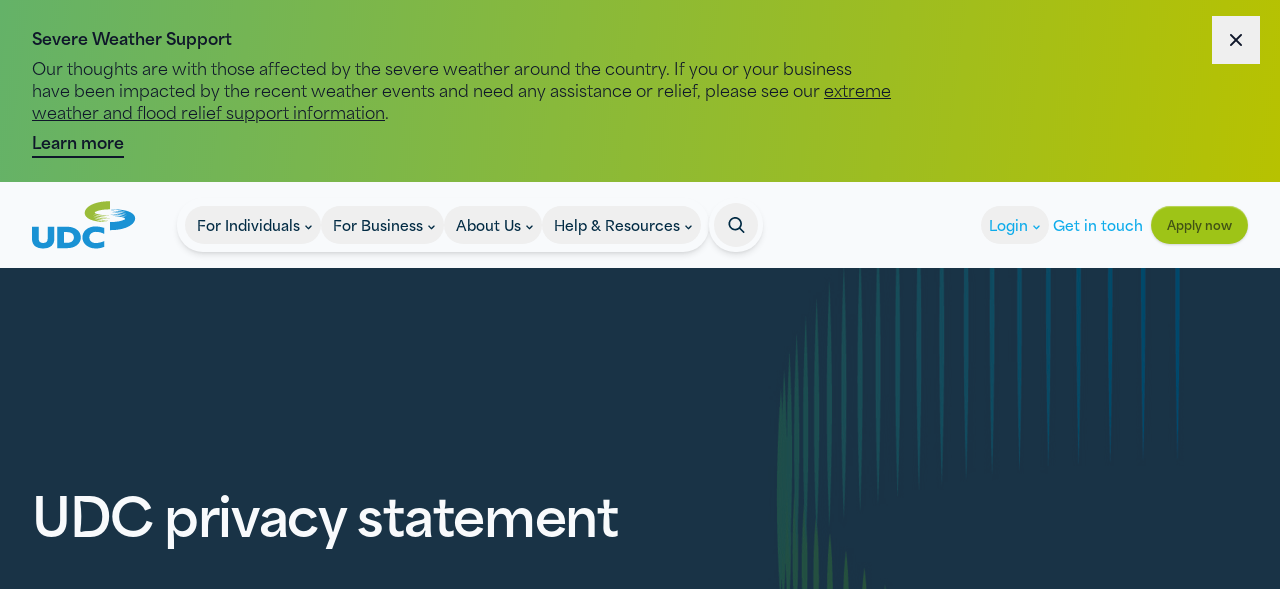

--- FILE ---
content_type: text/html; charset=utf-8
request_url: https://www.udc.co.nz/website-security-and-privacy-statement
body_size: 15183
content:
<!DOCTYPE html>
<html lang="en">


<head>
        <title>UDC Finance Website Security &amp; Privacy</title>
<meta name="description" content="UDC welcomes users to this website. By viewing the pages of this website, you acknowledge that you have read and accepted these disclaimers."/>
<meta property="og:url" content="https://www.udc.co.nz/website-security-and-privacy-statement"/>
<link rel="canonical" href="https://www.udc.co.nz/website-security-and-privacy-statement"/>



    <meta charset="UTF-8">
    <meta name="viewport" content="width=device-width, initial-scale=1.0">

    <!-- Google Tag Manager -->
    <script>(function(w,d,s,l,i){w[l]=w[l]||[];w[l].push({'gtm.start':
    new Date().getTime(),event:'gtm.js'});var f=d.getElementsByTagName(s)[0],
    j=d.createElement(s),dl=l!='dataLayer'?'&l='+l:'';j.async=true;j.src=
    'https://www.googletagmanager.com/gtm.js?id='+i+dl;f.parentNode.insertBefore(j,f);
    })(window,document,'script','dataLayer','GTM-PSW2QCSF');</script>
    <!-- End Google Tag Manager -->

    <link rel="stylesheet" href="https://use.typekit.net/utx0ivd.css">
    <link rel="stylesheet" href="/dist/app.bundle.css?v=QJ7pnD7GtjvbgKSwH-TGGNdfVTnEf8TGyjYOtV-ApM0">

    <link rel="shortcut icon" fetchpriority="low" href="/favicon.ico" />


    <script type="module" src="/dist/app.bundle.js?v=rck3-HFIMN3jcW-2X8RZMIqwc9CmrdWzgeJeiut6ghs"></script>

    

    <!-- Hotjar Tracking Code for UDC Finance - Marketing Website -->
    <script>
        (function(h,o,t,j,a,r){
            h.hj=h.hj||function(){(h.hj.q=h.hj.q||[]).push(arguments)};
            h._hjSettings={hjid:6535573,hjsv:6};
            a=o.getElementsByTagName('head')[0];
            r=o.createElement('script');r.async=1;
            r.src=t+h._hjSettings.hjid+j+h._hjSettings.hjsv;
            a.appendChild(r);
        })(window,document,'https://static.hotjar.com/c/hotjar-','.js?sv=');
    </script>
</head>




<body>
    <!-- Google Tag Manager (noscript) -->
<noscript><iframe src="https://www.googletagmanager.com/ns.html?id=GTM-PSW2QCSF"
height="0" width="0" style="display:none;visibility:hidden"></iframe></noscript>
<!-- End Google Tag Manager (noscript) -->

    
    

    <div data-react-mount='bannerBlock' data-umbraco='{&#xD;&#xA;  &quot;NotificationLevel&quot;: &quot;warning&quot;,&#xD;&#xA;  &quot;Disable&quot;: false,&#xD;&#xA;  &quot;ShowFrom&quot;: &quot;2026-01-21T08:00:00&quot;,&#xD;&#xA;  &quot;ShowUntil&quot;: &quot;2026-01-28T08:00:00&quot;,&#xD;&#xA;  &quot;Title&quot;: &quot;Severe Weather Support&quot;,&#xD;&#xA;  &quot;Description&quot;: &quot;&lt;p&gt;Our thoughts are with those affected by the severe weather around the country. If you or your business have been impacted by the recent weather events and need any assistance or relief, please see our&lt;a href=\&quot;/help-resources/severe-weather-support\&quot; title=\&quot;Severe Weather Support\&quot;&gt;&amp;nbsp;&lt;span style=\&quot;text-decoration: underline;\&quot;&gt;extreme weather and flood relief support information&lt;/span&gt;.&lt;/a&gt;&lt;/p&gt;&quot;,&#xD;&#xA;  &quot;Button&quot;: {&#xD;&#xA;    &quot;Name&quot;: &quot;Learn more&quot;,&#xD;&#xA;    &quot;Target&quot;: &quot;_blank&quot;,&#xD;&#xA;    &quot;Url&quot;: &quot;/help-resources/severe-weather-support&quot;&#xD;&#xA;  }&#xD;&#xA;}'></div>
    <div id='page-content' class='relative isolate z-10 grow'>
        <header data-react-mount='GlobalNavigation'
     data-umbraco='{&#xD;&#xA;  &quot;Theme&quot;: &quot;light&quot;,&#xD;&#xA;  &quot;Navigation&quot;: [&#xD;&#xA;    {&#xD;&#xA;      &quot;Title&quot;: &quot;For Individuals&quot;,&#xD;&#xA;      &quot;SubNavigationGroup&quot;: [&#xD;&#xA;        {&#xD;&#xA;          &quot;Type&quot;: &quot;2ColumnsTitleSummary&quot;,&#xD;&#xA;          &quot;Title&quot;: &quot;&quot;,&#xD;&#xA;          &quot;IconTitleSummaryColumn1&quot;: [],&#xD;&#xA;          &quot;IconTitleSummaryColumn2&quot;: [],&#xD;&#xA;          &quot;TitleSummaryColumn1&quot;: [&#xD;&#xA;            {&#xD;&#xA;              &quot;Title&quot;: &quot;Personal Vehicle Finance&quot;,&#xD;&#xA;              &quot;Summary&quot;: &quot;Learn more about UDC and how we can help you.&quot;,&#xD;&#xA;              &quot;Link&quot;: {&#xD;&#xA;                &quot;Name&quot;: &quot;Personal Vehicle Finance&quot;,&#xD;&#xA;                &quot;Url&quot;: &quot;/for-individuals/personal-vehicle-finance&quot;&#xD;&#xA;              }&#xD;&#xA;            },&#xD;&#xA;            {&#xD;&#xA;              &quot;Title&quot;: &quot;Cars&quot;,&#xD;&#xA;              &quot;Summary&quot;: &quot;From small cars to big cars and everything in between.&quot;,&#xD;&#xA;              &quot;Link&quot;: {&#xD;&#xA;                &quot;Name&quot;: &quot;Cars&quot;,&#xD;&#xA;                &quot;Url&quot;: &quot;/for-individuals/cars&quot;&#xD;&#xA;              }&#xD;&#xA;            },&#xD;&#xA;            {&#xD;&#xA;              &quot;Title&quot;: &quot;Electric &amp; Hybrid Vehicles&quot;,&#xD;&#xA;              &quot;Summary&quot;: &quot;Easy finance to help you switch to an electric vehicle.&quot;,&#xD;&#xA;              &quot;Link&quot;: {&#xD;&#xA;                &quot;Name&quot;: &quot;Electric &amp; Hybrid Vehicle&quot;,&#xD;&#xA;                &quot;Url&quot;: &quot;/for-individuals/electric-hybrid-vehicle&quot;&#xD;&#xA;              }&#xD;&#xA;            }&#xD;&#xA;          ],&#xD;&#xA;          &quot;TitleSummaryColumn2&quot;: [&#xD;&#xA;            {&#xD;&#xA;              &quot;Title&quot;: &quot;Motorcycles&quot;,&#xD;&#xA;              &quot;Summary&quot;: &quot;Motorcycles, off-road bikes, quad bikes &amp; ATVs.&quot;,&#xD;&#xA;              &quot;Link&quot;: {&#xD;&#xA;                &quot;Name&quot;: &quot;Motorcycles&quot;,&#xD;&#xA;                &quot;Url&quot;: &quot;/for-individuals/motorcycles&quot;&#xD;&#xA;              }&#xD;&#xA;            },&#xD;&#xA;            {&#xD;&#xA;              &quot;Title&quot;: &quot;Marine&quot;,&#xD;&#xA;              &quot;Summary&quot;: &quot;From small boats to big trailer boats, jet skis, trailers and outboards.&quot;,&#xD;&#xA;              &quot;Link&quot;: {&#xD;&#xA;                &quot;Name&quot;: &quot;Marine&quot;,&#xD;&#xA;                &quot;Url&quot;: &quot;/for-individuals/marine&quot;&#xD;&#xA;              }&#xD;&#xA;            },&#xD;&#xA;            {&#xD;&#xA;              &quot;Title&quot;: &quot;Motorhomes &amp; Caravans&quot;,&#xD;&#xA;              &quot;Summary&quot;: &quot;Compact campers to luxury motorhomes.&quot;,&#xD;&#xA;              &quot;Link&quot;: {&#xD;&#xA;                &quot;Name&quot;: &quot;Motorhomes &amp; Caravans&quot;,&#xD;&#xA;                &quot;Url&quot;: &quot;/for-individuals/motorhomes-caravans&quot;&#xD;&#xA;              }&#xD;&#xA;            }&#xD;&#xA;          ],&#xD;&#xA;          &quot;ImageTitleLinkColumn1&quot;: []&#xD;&#xA;        },&#xD;&#xA;        {&#xD;&#xA;          &quot;Type&quot;: &quot;1ColumnImagesTitle&quot;,&#xD;&#xA;          &quot;Title&quot;: &quot;&quot;,&#xD;&#xA;          &quot;IconTitleSummaryColumn1&quot;: [],&#xD;&#xA;          &quot;IconTitleSummaryColumn2&quot;: [],&#xD;&#xA;          &quot;TitleSummaryColumn1&quot;: [],&#xD;&#xA;          &quot;TitleSummaryColumn2&quot;: [],&#xD;&#xA;          &quot;ImageTitleLinkColumn1&quot;: [&#xD;&#xA;            {&#xD;&#xA;              &quot;Media&quot;: {&#xD;&#xA;                &quot;Image&quot;: {&#xD;&#xA;                  &quot;Url&quot;: &quot;/media/130ip0qs/suzuki-car-find-a-dealer-image-umbraco.png?width=560&amp;height=408&amp;quality=90&amp;v=1dc213f356af310&quot;,&#xD;&#xA;                  &quot;AltText&quot;: &quot;&quot;&#xD;&#xA;                }&#xD;&#xA;              },&#xD;&#xA;              &quot;Title&quot;: &quot;Loan Repayment Calculator&quot;,&#xD;&#xA;              &quot;Link&quot;: {&#xD;&#xA;                &quot;Name&quot;: &quot;Calculators&quot;,&#xD;&#xA;                &quot;Url&quot;: &quot;/calculators&quot;&#xD;&#xA;              }&#xD;&#xA;            },&#xD;&#xA;            {&#xD;&#xA;              &quot;Media&quot;: {&#xD;&#xA;                &quot;Image&quot;: {&#xD;&#xA;                  &quot;Url&quot;: &quot;/media/td2f4ulf/adobestock_242400013.png?rxy=0.5066896829076828,0.8394674386538625&amp;width=560&amp;height=408&amp;quality=90&amp;v=1dc3cf484ec2eb0&quot;,&#xD;&#xA;                  &quot;AltText&quot;: &quot;&quot;&#xD;&#xA;                }&#xD;&#xA;              },&#xD;&#xA;              &quot;Title&quot;: &quot;Contact Us&quot;,&#xD;&#xA;              &quot;Link&quot;: {&#xD;&#xA;                &quot;Name&quot;: &quot;Contact Us&quot;,&#xD;&#xA;                &quot;Url&quot;: &quot;/help-resources/contact-us&quot;&#xD;&#xA;              }&#xD;&#xA;            },&#xD;&#xA;            {&#xD;&#xA;              &quot;Media&quot;: {&#xD;&#xA;                &quot;Image&quot;: {&#xD;&#xA;                  &quot;Url&quot;: &quot;/media/40jgtmep/adobestock_267536116_website.jpg?width=560&amp;height=408&amp;quality=90&amp;v=1dc419d1b9b3660&quot;,&#xD;&#xA;                  &quot;AltText&quot;: &quot;Car salesman handing over the keys to the new car owner.&quot;&#xD;&#xA;                }&#xD;&#xA;              },&#xD;&#xA;              &quot;Title&quot;: &quot;Find Your Nearest Dealership&quot;,&#xD;&#xA;              &quot;Link&quot;: {&#xD;&#xA;                &quot;Name&quot;: &quot;Find a dealer&quot;,&#xD;&#xA;                &quot;Url&quot;: &quot;/find-a-dealer&quot;&#xD;&#xA;              }&#xD;&#xA;            },&#xD;&#xA;            {&#xD;&#xA;              &quot;Media&quot;: {&#xD;&#xA;                &quot;Image&quot;: {&#xD;&#xA;                  &quot;Url&quot;: &quot;/media/3bcgcwh3/adobestock_609590666_website_small.jpg?cc=0.04195210555596947,0.0000000000000001487922971395,0.04186072923310703,0&amp;width=560&amp;height=408&amp;quality=90&amp;v=1dc4199a6c36fe0&quot;,&#xD;&#xA;                  &quot;AltText&quot;: &quot;Person in the customer service team on the phone talking to a customer.&quot;&#xD;&#xA;                }&#xD;&#xA;              },&#xD;&#xA;              &quot;Title&quot;: &quot;Customer Service&quot;,&#xD;&#xA;              &quot;Link&quot;: {&#xD;&#xA;                &quot;Name&quot;: &quot;Customer Service&quot;,&#xD;&#xA;                &quot;Url&quot;: &quot;/for-individuals/customer-service&quot;&#xD;&#xA;              }&#xD;&#xA;            }&#xD;&#xA;          ]&#xD;&#xA;        }&#xD;&#xA;      ]&#xD;&#xA;    },&#xD;&#xA;    {&#xD;&#xA;      &quot;Title&quot;: &quot;For Business&quot;,&#xD;&#xA;      &quot;SubNavigationGroup&quot;: [&#xD;&#xA;        {&#xD;&#xA;          &quot;Type&quot;: &quot;2ColumnsTitleSummary&quot;,&#xD;&#xA;          &quot;Title&quot;: &quot;&quot;,&#xD;&#xA;          &quot;IconTitleSummaryColumn1&quot;: [],&#xD;&#xA;          &quot;IconTitleSummaryColumn2&quot;: [],&#xD;&#xA;          &quot;TitleSummaryColumn1&quot;: [&#xD;&#xA;            {&#xD;&#xA;              &quot;Title&quot;: &quot;Business Asset Finance&quot;,&#xD;&#xA;              &quot;Summary&quot;: &quot;Learn more about UDC and how we can help your business grow.&quot;,&#xD;&#xA;              &quot;Link&quot;: {&#xD;&#xA;                &quot;Name&quot;: &quot;Business Asset Finance&quot;,&#xD;&#xA;                &quot;Url&quot;: &quot;/for-business/business-asset-finance&quot;&#xD;&#xA;              }&#xD;&#xA;            },&#xD;&#xA;            {&#xD;&#xA;              &quot;Title&quot;: &quot;Vehicles&quot;,&#xD;&#xA;              &quot;Summary&quot;: &quot;Cars, utes, vans and more.&quot;,&#xD;&#xA;              &quot;Link&quot;: {&#xD;&#xA;                &quot;Name&quot;: &quot;Vehicles&quot;,&#xD;&#xA;                &quot;Url&quot;: &quot;/for-business/vehicles&quot;&#xD;&#xA;              }&#xD;&#xA;            },&#xD;&#xA;            {&#xD;&#xA;              &quot;Title&quot;: &quot;Fleet Finance&quot;,&#xD;&#xA;              &quot;Summary&quot;: &quot;Cars, utes, vans, light commercials and more.&quot;,&#xD;&#xA;              &quot;Link&quot;: {&#xD;&#xA;                &quot;Name&quot;: &quot;Fleet Finance&quot;,&#xD;&#xA;                &quot;Url&quot;: &quot;/for-business/fleet-finance&quot;&#xD;&#xA;              }&#xD;&#xA;            },&#xD;&#xA;            {&#xD;&#xA;              &quot;Title&quot;: &quot;Plant &amp; Equipment&quot;,&#xD;&#xA;              &quot;Summary&quot;: &quot;CNC lathes, industrial machinery and more.&quot;,&#xD;&#xA;              &quot;Link&quot;: {&#xD;&#xA;                &quot;Name&quot;: &quot;Plant &amp; Equipment&quot;,&#xD;&#xA;                &quot;Url&quot;: &quot;/for-business/plant-equipment&quot;&#xD;&#xA;              }&#xD;&#xA;            },&#xD;&#xA;            {&#xD;&#xA;              &quot;Title&quot;: &quot;Aviation&quot;,&#xD;&#xA;              &quot;Summary&quot;: &quot;Helicopters, fixed wing aircraft and more.&quot;,&#xD;&#xA;              &quot;Link&quot;: {&#xD;&#xA;                &quot;Name&quot;: &quot;Aviation&quot;,&#xD;&#xA;                &quot;Url&quot;: &quot;/for-business/aviation&quot;&#xD;&#xA;              }&#xD;&#xA;            }&#xD;&#xA;          ],&#xD;&#xA;          &quot;TitleSummaryColumn2&quot;: [&#xD;&#xA;            {&#xD;&#xA;              &quot;Title&quot;: &quot;Transport &amp; Logistics&quot;,&#xD;&#xA;              &quot;Summary&quot;: &quot;Small trucks, B trains, refrigerator trucks, trailers, forklifts, flat decks and more.&quot;,&#xD;&#xA;              &quot;Link&quot;: {&#xD;&#xA;                &quot;Name&quot;: &quot;Transport &amp; Logistics&quot;,&#xD;&#xA;                &quot;Url&quot;: &quot;/for-business/transport-logistics&quot;&#xD;&#xA;              }&#xD;&#xA;            },&#xD;&#xA;            {&#xD;&#xA;              &quot;Title&quot;: &quot;Civil Construction&quot;,&#xD;&#xA;              &quot;Summary&quot;: &quot;Skid steers, bulldozers, cranes, excavators and more.&quot;,&#xD;&#xA;              &quot;Link&quot;: {&#xD;&#xA;                &quot;Name&quot;: &quot;Civil Construction&quot;,&#xD;&#xA;                &quot;Url&quot;: &quot;/for-business/civil-construction&quot;&#xD;&#xA;              }&#xD;&#xA;            },&#xD;&#xA;            {&#xD;&#xA;              &quot;Title&quot;: &quot;Forestry&quot;,&#xD;&#xA;              &quot;Summary&quot;: &quot;Skidders, harvesters, loaders, swing yarders and more.&quot;,&#xD;&#xA;              &quot;Link&quot;: {&#xD;&#xA;                &quot;Name&quot;: &quot;Forestry&quot;,&#xD;&#xA;                &quot;Url&quot;: &quot;/for-business/forestry&quot;&#xD;&#xA;              }&#xD;&#xA;            },&#xD;&#xA;            {&#xD;&#xA;              &quot;Title&quot;: &quot;Agriculture&quot;,&#xD;&#xA;              &quot;Summary&quot;: &quot;Tractors, spreaders, combine harvesters, farm cultivating implements and more.&quot;,&#xD;&#xA;              &quot;Link&quot;: {&#xD;&#xA;                &quot;Name&quot;: &quot;Agriculture&quot;,&#xD;&#xA;                &quot;Url&quot;: &quot;/for-business/agriculture&quot;&#xD;&#xA;              }&#xD;&#xA;            }&#xD;&#xA;          ],&#xD;&#xA;          &quot;ImageTitleLinkColumn1&quot;: []&#xD;&#xA;        },&#xD;&#xA;        {&#xD;&#xA;          &quot;Type&quot;: &quot;1ColumnImagesTitle&quot;,&#xD;&#xA;          &quot;Title&quot;: &quot;&quot;,&#xD;&#xA;          &quot;IconTitleSummaryColumn1&quot;: [],&#xD;&#xA;          &quot;IconTitleSummaryColumn2&quot;: [],&#xD;&#xA;          &quot;TitleSummaryColumn1&quot;: [],&#xD;&#xA;          &quot;TitleSummaryColumn2&quot;: [],&#xD;&#xA;          &quot;ImageTitleLinkColumn1&quot;: [&#xD;&#xA;            {&#xD;&#xA;              &quot;Media&quot;: {&#xD;&#xA;                &quot;Image&quot;: {&#xD;&#xA;                  &quot;Url&quot;: &quot;/media/hgnlwafc/ts612569_m_website.jpg?width=560&amp;height=408&amp;quality=90&amp;v=1dc419d611e0320&quot;,&#xD;&#xA;                  &quot;AltText&quot;: &quot;Young Tradesman looking at his tablet smiling.&quot;&#xD;&#xA;                }&#xD;&#xA;              },&#xD;&#xA;              &quot;Title&quot;: &quot;Flexible Finance Products for Your Business&quot;,&#xD;&#xA;              &quot;Link&quot;: {&#xD;&#xA;                &quot;Name&quot;: &quot;Flexible Finance Products for Your Business&quot;,&#xD;&#xA;                &quot;Url&quot;: &quot;/for-business/flexible-finance-products-for-your-business&quot;&#xD;&#xA;              }&#xD;&#xA;            },&#xD;&#xA;            {&#xD;&#xA;              &quot;Media&quot;: {&#xD;&#xA;                &quot;Image&quot;: {&#xD;&#xA;                  &quot;Url&quot;: &quot;/media/jobhs3wl/adobestock_568848790_preview.jpeg?width=560&amp;height=408&amp;quality=90&amp;v=1dc3c9d085284f0&quot;,&#xD;&#xA;                  &quot;AltText&quot;: &quot;&quot;&#xD;&#xA;                }&#xD;&#xA;              },&#xD;&#xA;              &quot;Title&quot;: &quot;Find a UDC Specialist&quot;,&#xD;&#xA;              &quot;Link&quot;: {&#xD;&#xA;                &quot;Name&quot;: &quot;Find Specialist&quot;,&#xD;&#xA;                &quot;Url&quot;: &quot;/find-specialist&quot;&#xD;&#xA;              }&#xD;&#xA;            },&#xD;&#xA;            {&#xD;&#xA;              &quot;Media&quot;: {&#xD;&#xA;                &quot;Image&quot;: {&#xD;&#xA;                  &quot;Url&quot;: &quot;/media/akwjnlib/adobestock_609590666_preview.jpeg?width=560&amp;height=408&amp;quality=90&amp;v=1dc3c9c7294ee80&quot;,&#xD;&#xA;                  &quot;AltText&quot;: &quot;&quot;&#xD;&#xA;                }&#xD;&#xA;              },&#xD;&#xA;              &quot;Title&quot;: &quot;Customer Service&quot;,&#xD;&#xA;              &quot;Link&quot;: {&#xD;&#xA;                &quot;Name&quot;: &quot;Customer Service&quot;,&#xD;&#xA;                &quot;Url&quot;: &quot;/for-business/customer-service&quot;&#xD;&#xA;              }&#xD;&#xA;            }&#xD;&#xA;          ]&#xD;&#xA;        }&#xD;&#xA;      ]&#xD;&#xA;    },&#xD;&#xA;    {&#xD;&#xA;      &quot;Title&quot;: &quot;About Us&quot;,&#xD;&#xA;      &quot;SubNavigationGroup&quot;: [&#xD;&#xA;        {&#xD;&#xA;          &quot;Type&quot;: &quot;1ColumnTitleSummary&quot;,&#xD;&#xA;          &quot;Title&quot;: &quot;&quot;,&#xD;&#xA;          &quot;IconTitleSummaryColumn1&quot;: [&#xD;&#xA;            {&#xD;&#xA;              &quot;Media&quot;: {&#xD;&#xA;                &quot;Image&quot;: {&#xD;&#xA;                  &quot;Url&quot;: &quot;/media/mvtdh0bf/home-1.svg&quot;&#xD;&#xA;                }&#xD;&#xA;              },&#xD;&#xA;              &quot;Title&quot;: &quot;About Us&quot;,&#xD;&#xA;              &quot;Summary&quot;: &quot;Our Story, Mission &amp; Values&quot;,&#xD;&#xA;              &quot;Link&quot;: {&#xD;&#xA;                &quot;Name&quot;: &quot;About Us&quot;,&#xD;&#xA;                &quot;Url&quot;: &quot;/about-us/about-us&quot;&#xD;&#xA;              }&#xD;&#xA;            },&#xD;&#xA;            {&#xD;&#xA;              &quot;Media&quot;: {&#xD;&#xA;                &quot;Image&quot;: {&#xD;&#xA;                  &quot;Url&quot;: &quot;/media/mvtdh0bf/home-1.svg&quot;&#xD;&#xA;                }&#xD;&#xA;              },&#xD;&#xA;              &quot;Title&quot;: &quot;UDC News&quot;,&#xD;&#xA;              &quot;Summary&quot;: &quot;Latest updates &amp; stories from UDC.&quot;,&#xD;&#xA;              &quot;Link&quot;: {&#xD;&#xA;                &quot;Name&quot;: &quot;UDC News&quot;,&#xD;&#xA;                &quot;Url&quot;: &quot;/about-us/udc-news&quot;&#xD;&#xA;              }&#xD;&#xA;            },&#xD;&#xA;            {&#xD;&#xA;              &quot;Media&quot;: {&#xD;&#xA;                &quot;Image&quot;: {&#xD;&#xA;                  &quot;Url&quot;: &quot;/media/h0qjkrme/document.svg&quot;&#xD;&#xA;                }&#xD;&#xA;              },&#xD;&#xA;              &quot;Title&quot;: &quot;Our team&quot;,&#xD;&#xA;              &quot;Summary&quot;: &quot;Meet the people behind UDC.&quot;,&#xD;&#xA;              &quot;Link&quot;: {&#xD;&#xA;                &quot;Name&quot;: &quot;Our Team&quot;,&#xD;&#xA;                &quot;Url&quot;: &quot;/our-team&quot;&#xD;&#xA;              }&#xD;&#xA;            },&#xD;&#xA;            {&#xD;&#xA;              &quot;Media&quot;: {&#xD;&#xA;                &quot;Image&quot;: {&#xD;&#xA;                  &quot;Url&quot;: &quot;/media/n4vhssiz/chart.svg&quot;&#xD;&#xA;                }&#xD;&#xA;              },&#xD;&#xA;              &quot;Title&quot;: &quot;Careers&quot;,&#xD;&#xA;              &quot;Summary&quot;: &quot;Join our team.&quot;,&#xD;&#xA;              &quot;Link&quot;: {&#xD;&#xA;                &quot;Url&quot;: &quot;https://udcfinance.csod.com/ux/ats/careersite/5/home?c=udcfinance&quot;&#xD;&#xA;              }&#xD;&#xA;            }&#xD;&#xA;          ],&#xD;&#xA;          &quot;IconTitleSummaryColumn2&quot;: [],&#xD;&#xA;          &quot;TitleSummaryColumn1&quot;: [&#xD;&#xA;            {&#xD;&#xA;              &quot;Title&quot;: &quot;About Us&quot;,&#xD;&#xA;              &quot;Summary&quot;: &quot;Our story and what drives us.&quot;,&#xD;&#xA;              &quot;Link&quot;: {&#xD;&#xA;                &quot;Name&quot;: &quot;About Us&quot;,&#xD;&#xA;                &quot;Url&quot;: &quot;/about-us/about-us&quot;&#xD;&#xA;              }&#xD;&#xA;            },&#xD;&#xA;            {&#xD;&#xA;              &quot;Title&quot;: &quot;UDC News&quot;,&#xD;&#xA;              &quot;Summary&quot;: &quot;Latest updates &amp; stories from UDC.&quot;,&#xD;&#xA;              &quot;Link&quot;: {&#xD;&#xA;                &quot;Name&quot;: &quot;UDC News&quot;,&#xD;&#xA;                &quot;Url&quot;: &quot;/about-us/udc-news&quot;&#xD;&#xA;              }&#xD;&#xA;            },&#xD;&#xA;            {&#xD;&#xA;              &quot;Title&quot;: &quot;Our Team&quot;,&#xD;&#xA;              &quot;Summary&quot;: &quot;Meet the people behind UDC.&quot;,&#xD;&#xA;              &quot;Link&quot;: {&#xD;&#xA;                &quot;Name&quot;: &quot;Our Team&quot;,&#xD;&#xA;                &quot;Url&quot;: &quot;/our-team&quot;&#xD;&#xA;              }&#xD;&#xA;            },&#xD;&#xA;            {&#xD;&#xA;              &quot;Title&quot;: &quot;Careers&quot;,&#xD;&#xA;              &quot;Summary&quot;: &quot;Join our team.&quot;,&#xD;&#xA;              &quot;Link&quot;: {&#xD;&#xA;                &quot;Name&quot;: &quot;Careers&quot;,&#xD;&#xA;                &quot;Target&quot;: &quot;&quot;,&#xD;&#xA;                &quot;Url&quot;: &quot;/about-us/careers&quot;&#xD;&#xA;              }&#xD;&#xA;            }&#xD;&#xA;          ],&#xD;&#xA;          &quot;TitleSummaryColumn2&quot;: [],&#xD;&#xA;          &quot;ImageTitleLinkColumn1&quot;: []&#xD;&#xA;        }&#xD;&#xA;      ]&#xD;&#xA;    },&#xD;&#xA;    {&#xD;&#xA;      &quot;Title&quot;: &quot;Help &amp; Resources&quot;,&#xD;&#xA;      &quot;SubNavigationGroup&quot;: [&#xD;&#xA;        {&#xD;&#xA;          &quot;Type&quot;: &quot;2ColumnsTitleSummary&quot;,&#xD;&#xA;          &quot;Title&quot;: &quot;&quot;,&#xD;&#xA;          &quot;IconTitleSummaryColumn1&quot;: [&#xD;&#xA;            {&#xD;&#xA;              &quot;Media&quot;: {&#xD;&#xA;                &quot;Image&quot;: {&#xD;&#xA;                  &quot;Url&quot;: &quot;/media/n4vhssiz/chart.svg&quot;&#xD;&#xA;                }&#xD;&#xA;              },&#xD;&#xA;              &quot;Title&quot;: &quot;Customer Service &quot;,&#xD;&#xA;              &quot;Summary&quot;: &quot;Help &amp; support for all your UDC loans.&quot;,&#xD;&#xA;              &quot;Link&quot;: {&#xD;&#xA;                &quot;Name&quot;: &quot;Home Page&quot;,&#xD;&#xA;                &quot;Url&quot;: &quot;/&quot;&#xD;&#xA;              }&#xD;&#xA;            },&#xD;&#xA;            {&#xD;&#xA;              &quot;Media&quot;: {&#xD;&#xA;                &quot;Image&quot;: {&#xD;&#xA;                  &quot;Url&quot;: &quot;/media/hjrfwxco/navigation-example.png?width=560&amp;height=408&amp;quality=90&amp;v=1dc213f2ff4c960&quot;,&#xD;&#xA;                  &quot;AltText&quot;: &quot;&quot;&#xD;&#xA;                }&#xD;&#xA;              },&#xD;&#xA;              &quot;Title&quot;: &quot;Fees, rates &amp; documentation&quot;,&#xD;&#xA;              &quot;Summary&quot;: &quot;Key information about fees and loan documents.&quot;,&#xD;&#xA;              &quot;Link&quot;: {&#xD;&#xA;                &quot;Name&quot;: &quot;Home Page&quot;,&#xD;&#xA;                &quot;Url&quot;: &quot;/&quot;&#xD;&#xA;              }&#xD;&#xA;            },&#xD;&#xA;            {&#xD;&#xA;              &quot;Media&quot;: {&#xD;&#xA;                &quot;Image&quot;: {&#xD;&#xA;                  &quot;Url&quot;: &quot;/media/n4vhssiz/chart.svg&quot;&#xD;&#xA;                }&#xD;&#xA;              },&#xD;&#xA;              &quot;Title&quot;: &quot;FAQs&quot;,&#xD;&#xA;              &quot;Summary&quot;: &quot;Answers to common questions.&quot;,&#xD;&#xA;              &quot;Link&quot;: {&#xD;&#xA;                &quot;Name&quot;: &quot;Home Page&quot;,&#xD;&#xA;                &quot;Url&quot;: &quot;/&quot;&#xD;&#xA;              }&#xD;&#xA;            },&#xD;&#xA;            {&#xD;&#xA;              &quot;Media&quot;: {&#xD;&#xA;                &quot;Image&quot;: {&#xD;&#xA;                  &quot;Url&quot;: &quot;/media/23xbc0xa/identification.svg&quot;&#xD;&#xA;                }&#xD;&#xA;              },&#xD;&#xA;              &quot;Title&quot;: &quot;Contact us&quot;,&#xD;&#xA;              &quot;Summary&quot;: &quot;Get in touch with the UDC team.&quot;,&#xD;&#xA;              &quot;Link&quot;: {&#xD;&#xA;                &quot;Name&quot;: &quot;Home Page&quot;,&#xD;&#xA;                &quot;Url&quot;: &quot;/&quot;&#xD;&#xA;              }&#xD;&#xA;            },&#xD;&#xA;            {&#xD;&#xA;              &quot;Title&quot;: &quot;Dealer Finance&quot;,&#xD;&#xA;              &quot;Summary&quot;: &quot;&quot;&#xD;&#xA;            },&#xD;&#xA;            {&#xD;&#xA;              &quot;Title&quot;: &quot;Flexible Business Products for your Business&quot;,&#xD;&#xA;              &quot;Summary&quot;: &quot;&quot;&#xD;&#xA;            }&#xD;&#xA;          ],&#xD;&#xA;          &quot;IconTitleSummaryColumn2&quot;: [],&#xD;&#xA;          &quot;TitleSummaryColumn1&quot;: [&#xD;&#xA;            {&#xD;&#xA;              &quot;Title&quot;: &quot;Contact Us&quot;,&#xD;&#xA;              &quot;Summary&quot;: &quot;Need help? Get in touch.&quot;,&#xD;&#xA;              &quot;Link&quot;: {&#xD;&#xA;                &quot;Name&quot;: &quot;Contact Us&quot;,&#xD;&#xA;                &quot;Url&quot;: &quot;/help-resources/contact-us&quot;&#xD;&#xA;              }&#xD;&#xA;            },&#xD;&#xA;            {&#xD;&#xA;              &quot;Title&quot;: &quot;FAQs&quot;,&#xD;&#xA;              &quot;Summary&quot;: &quot;Frequently asked questions.&quot;,&#xD;&#xA;              &quot;Link&quot;: {&#xD;&#xA;                &quot;Name&quot;: &quot;FAQs&quot;,&#xD;&#xA;                &quot;Url&quot;: &quot;/help-resources/faqs&quot;&#xD;&#xA;              }&#xD;&#xA;            },&#xD;&#xA;            {&#xD;&#xA;              &quot;Title&quot;: &quot;Dealer Finance&quot;,&#xD;&#xA;              &quot;Summary&quot;: &quot;How to become a UDC Accredited Dealer.&quot;,&#xD;&#xA;              &quot;Link&quot;: {&#xD;&#xA;                &quot;Name&quot;: &quot;Dealer Finance&quot;,&#xD;&#xA;                &quot;Url&quot;: &quot;/help-resources/dealer-finance&quot;&#xD;&#xA;              }&#xD;&#xA;            },&#xD;&#xA;            {&#xD;&#xA;              &quot;Title&quot;: &quot;Personal Customers&quot;,&#xD;&#xA;              &quot;Summary&quot;: &quot;Rates, fees and documentation&quot;,&#xD;&#xA;              &quot;Link&quot;: {&#xD;&#xA;                &quot;Name&quot;: &quot;Rates, Fees and Documentation&quot;,&#xD;&#xA;                &quot;Url&quot;: &quot;/for-individuals/customer-service/rates-fees-and-documentation&quot;&#xD;&#xA;              }&#xD;&#xA;            }&#xD;&#xA;          ],&#xD;&#xA;          &quot;TitleSummaryColumn2&quot;: [&#xD;&#xA;            {&#xD;&#xA;              &quot;Title&quot;: &quot;Manage Your Account with myUDC&quot;,&#xD;&#xA;              &quot;Summary&quot;: &quot;Staying on top of your payments and loan details is easy with myUDC.&quot;,&#xD;&#xA;              &quot;Link&quot;: {&#xD;&#xA;                &quot;Name&quot;: &quot;myUDC Your Account&quot;,&#xD;&#xA;                &quot;Url&quot;: &quot;/help-resources/myudc-your-account&quot;&#xD;&#xA;              }&#xD;&#xA;            },&#xD;&#xA;            {&#xD;&#xA;              &quot;Title&quot;: &quot;Car Buying Tips&quot;,&#xD;&#xA;              &quot;Summary&quot;: &quot;Our handy guide on what to look for before purchasing.&quot;,&#xD;&#xA;              &quot;Link&quot;: {&#xD;&#xA;                &quot;Name&quot;: &quot;Buying-car-tips&quot;,&#xD;&#xA;                &quot;Url&quot;: &quot;/help-resources/buying-car-tips&quot;&#xD;&#xA;              }&#xD;&#xA;            },&#xD;&#xA;            {&#xD;&#xA;              &quot;Title&quot;: &quot;Flexible Finance Products for Your Business&quot;,&#xD;&#xA;              &quot;Summary&quot;: &quot;UDC offers flexible finance solutions with tailored, pre-approved credit facilities.&quot;,&#xD;&#xA;              &quot;Link&quot;: {&#xD;&#xA;                &quot;Name&quot;: &quot;Flexible Finance Products for Your Business&quot;,&#xD;&#xA;                &quot;Url&quot;: &quot;/for-business/flexible-finance-products-for-your-business&quot;&#xD;&#xA;              }&#xD;&#xA;            }&#xD;&#xA;          ],&#xD;&#xA;          &quot;ImageTitleLinkColumn1&quot;: []&#xD;&#xA;        }&#xD;&#xA;      ]&#xD;&#xA;    }&#xD;&#xA;  ]&#xD;&#xA;}'></header>
        <main>
            

            

<div data-react-mount='BlocksOnlyPage' class='_template' data-umbraco-navigation-theme='light'></div>


<div data-react-mount='pageHeaderBlock' data-umbraco='{&#xD;&#xA;  &quot;Label&quot;: &quot;&quot;,&#xD;&#xA;  &quot;AnchorTarget&quot;: &quot;&quot;,&#xD;&#xA;  &quot;BlockBackground&quot;: &quot;&quot;,&#xD;&#xA;  &quot;Theme&quot;: &quot;dark&quot;,&#xD;&#xA;  &quot;Media&quot;: {&#xD;&#xA;    &quot;Image&quot;: {&#xD;&#xA;      &quot;Url&quot;: &quot;/media/trmjx34c/catallist-2600x1733.jpg?cc=0.5062425410773974,0.14253175789306982,0.25956902443401453,0.2451161800638716&amp;width=420&amp;height=732&amp;quality=90&amp;v=1dc419f1e7b39f0&quot;,&#xD;&#xA;      &quot;Url640&quot;: &quot;/media/trmjx34c/catallist-2600x1733.jpg?cc=0.4330637328234475,0.16817786343577035,0.21201714906962388,0.21947007452117107&amp;width=760&amp;height=874&amp;quality=90&amp;v=1dc419f1e7b39f0&quot;,&#xD;&#xA;      &quot;Url1024&quot;: &quot;/media/trmjx34c/catallist-2600x1733.jpg?cc=0.2255311190824832,0.2431810091196254,0.15578881819638649,0.20570213504162188&amp;width=1280&amp;height=760&amp;quality=90&amp;v=1dc419f1e7b39f0&quot;,&#xD;&#xA;      &quot;Url1536&quot;: &quot;/media/trmjx34c/catallist-2600x1733.jpg?cc=0.08090853282415665,0.19660142787174498,0.10277749552990766,0.19104651008519652&amp;width=1920&amp;height=960&amp;quality=90&amp;v=1dc419f1e7b39f0&quot;,&#xD;&#xA;      &quot;AltText&quot;: &quot;UDC company image background.&quot;&#xD;&#xA;    }&#xD;&#xA;  },&#xD;&#xA;  &quot;Title&quot;: &quot;UDC privacy statement&quot;,&#xD;&#xA;  &quot;Summary&quot;: &quot;&quot;&#xD;&#xA;}' class='_headerBlock'>
</div><div data-react-mount='rteBlock'
     data-umbraco='{&#xD;&#xA;  &quot;AnchorTarget&quot;: &quot;&quot;,&#xD;&#xA;  &quot;BlockBackground&quot;: &quot;&quot;,&#xD;&#xA;  &quot;Summary&quot;: &quot;&lt;p&gt;&lt;span class=\&quot;date\&quot;&gt;October 2021&lt;/span&gt;&lt;/p&gt;\n&lt;p&gt;This Privacy Statement explains how UDC Finance Limited (&#x201C;UDC&#x201D;, &#x201C;us&#x201D;, &#x201C;we&#x201D;) manages personal information.&lt;/p&gt;\n&lt;p&gt;We take your privacy seriously and are committed to complying with our obligations under the Privacy Act 2020 when handling personal information.&lt;/p&gt;\n&lt;p&gt;By accepting or otherwise accessing or using any of our facilities, websites, products or services you acknowledge that you are authorising us to collect, use, store, retain and disclose your personal information in accordance with this Privacy Statement.&lt;/p&gt;\n&lt;p&gt;This Privacy Statement must be read in conjunction with any other applicable terms and conditions relating to our facilities, products or services.&lt;/p&gt;&quot;,&#xD;&#xA;  &quot;BlockType&quot;: &quot;rteBlock&quot;&#xD;&#xA;}' data-connected-to-carousel="" class="_block _RTEBlock"></div><div data-react-mount='FAQBlock'
    data-umbraco='{&#xD;&#xA;  &quot;Theme&quot;: &quot;light&quot;,&#xD;&#xA;  &quot;AnchorTarget&quot;: &quot;&quot;,&#xD;&#xA;  &quot;BlockBackground&quot;: &quot;&quot;,&#xD;&#xA;  &quot;Title&quot;: &quot;&quot;,&#xD;&#xA;  &quot;Summary&quot;: &quot;&quot;,&#xD;&#xA;  &quot;Button&quot;: null,&#xD;&#xA;  &quot;Faqs&quot;: [&#xD;&#xA;    {&#xD;&#xA;      &quot;AnchorTarget&quot;: &quot;&quot;,&#xD;&#xA;      &quot;Question&quot;: &quot;What personal information do we collect?&quot;,&#xD;&#xA;      &quot;Answer&quot;: &quot;&lt;p&gt;The type of personal information we collect varies depending on the purposes for which it is collected, but may include:&lt;/p&gt;\n&lt;ul&gt;\n&lt;li&gt;Name and contact details.&lt;/li&gt;\n&lt;li&gt;Identity verification documents (e.g. passport or drivers&#x2019; licence).&lt;/li&gt;\n&lt;li&gt;Your driver licence status using the NZ Transport Agency&#x2019;s Driver Check service.&lt;/li&gt;\n&lt;li&gt;Financial, loan and credit information.&lt;/li&gt;\n&lt;li&gt;Recordings of your calls to us when you phone our customer services team.&lt;/li&gt;\n&lt;li&gt;Asset identification details which identify you as the owner.&lt;/li&gt;\n&lt;/ul&gt;\n&lt;p&gt;We will only collect personal information that is necessary for us to perform our lawful functions and/or provide you with or manage any of our facilities, products or services.&lt;/p&gt;\n&lt;p&gt;To ensure that the information we hold about you is accurate, up to date and complete, please tell us as soon as possible if any of your contact details or other information you&#x2019;ve given us changes.&lt;/p&gt;&quot;&#xD;&#xA;    },&#xD;&#xA;    {&#xD;&#xA;      &quot;AnchorTarget&quot;: &quot;&quot;,&#xD;&#xA;      &quot;Question&quot;: &quot;How do we collect information?&quot;,&#xD;&#xA;      &quot;Answer&quot;: &quot;&lt;p&gt;We generally collect personal information for the above purposes directly from you: when you contact us (by phone, email, post or other means), access and use our website, apply for any of our facilities, products or services, or otherwise provide us with your personal information. To help us carry out any of the above purposes, you acknowledge that we may also collect information about you from the following people or organisations:&lt;/p&gt;\n&lt;ul&gt;\n&lt;li&gt;Any of your authorised signatories or agents (including information they have entered on our website or any website hosted or administered by a related company of UDC).&lt;/li&gt;\n&lt;li&gt;Credit reporters.&lt;/li&gt;\n&lt;li&gt;Debt recovery agencies.&lt;/li&gt;\n&lt;li&gt;Anyone who guarantees any money you owe us.&lt;/li&gt;\n&lt;li&gt;Any person or organisation that holds your financial information (for example, your employer, your bank, or other service providers) for the purposes of verifying your income or expenses or otherwise as required under consumer credit legislation.&lt;/li&gt;\n&lt;li&gt;An organisation that provides services connected to your facility with us, for example the dealership where you financed your vehicle, or the insurance provider where you finance the premium for insurance connected to your vehicle or your loan.&lt;/li&gt;\n&lt;li&gt;Organisations that we have a continuing relationship with, such as dealers, brokers, distributors or manufacturers.&lt;/li&gt;\n&lt;li&gt;Banks or financial institutions, as part of our legal obligations when paying or receiving money on your behalf.&lt;/li&gt;\n&lt;li&gt;Any other person or organisation as permitted or required by the Privacy Act 2020 or other applicable legislation (including any applicable regulations or codes of practice).&lt;/li&gt;\n&lt;/ul&gt;\n&lt;p&gt;If you provide us with personal information about another person, you must have their prior permission to do so and must ensure they are aware of the information contained in this Privacy Statement, including giving them a copy of it or directing them to it online.&lt;/p&gt;\n&lt;p&gt;We may also collect personal information about you from publicly available sources and may combine your personal information with information we collect about you online. For more information about how UDC collects information online, see our &lt;a href=\&quot;/udc-website-terms-of-use\&quot; title=\&quot;UDC Website Terms of Use\&quot;&gt;Website Terms of Use&lt;/a&gt;.&lt;/p&gt;\n&lt;p&gt;If you chose not to provide personal information to us on request, we may be unable to provide certain facilities, products or services to you.&lt;/p&gt;&quot;&#xD;&#xA;    },&#xD;&#xA;    {&#xD;&#xA;      &quot;AnchorTarget&quot;: &quot;&quot;,&#xD;&#xA;      &quot;Question&quot;: &quot;How we use and disclose personal information&quot;,&#xD;&#xA;      &quot;Answer&quot;: &quot;&lt;p&gt;We will only use and disclose your personal information for the purposes set out in this Privacy Statement, in any applicable terms and conditions, or otherwise in accordance with your authorisation. We may use or disclose personal information about you for the following purposes:&lt;/p&gt;\n&lt;ul&gt;\n&lt;li&gt;To assess whether we&#x2019;ll give you a particular facility, product, or service.&lt;/li&gt;\n&lt;li&gt;To provide you with, or manage any of, our websites, facilities, products, or services, or our relationship with you.&lt;/li&gt;\n&lt;li&gt;To give you information about other facilities, products, or services we offer.&lt;/li&gt;\n&lt;li&gt;To give you information about products or services offered by organisations that we have a continuing relationship with or jointly offer products and services with.&lt;/li&gt;\n&lt;li&gt;For data analysis including to understand, tailor and improve your experience with UDC&#x2019;s websites and to identify products and services you may be interested in getting or finding out about.&lt;/li&gt;\n&lt;li&gt;To do market research, which may include comparing information we have about you with publicly available information about you or information held by other companies or organisations we have a continuing relationship with.&lt;/li&gt;\n&lt;li&gt;To comply with any laws in New Zealand or overseas applying to us or the facilities, products, or services we provide you.&lt;/li&gt;\n&lt;li&gt;To identify, prevent or investigate any actual or suspected fraud, unlawful activity, misconduct or threats to our systems. Our use of information for this purpose may include monitoring traffic and information to and from our website and other IT systems.&lt;/li&gt;\n&lt;li&gt;To meet our operational requirements in areas such as credit and risk management, securitisation of loans and funding.&lt;/li&gt;\n&lt;li&gt;To verify your identity, including as part of our anti-money laundering compliance regime.&lt;/li&gt;\n&lt;li&gt;To comply with our obligations as a party to the Crown Deed of Indemnity with respect to the Business Finance Guarantee Scheme.&lt;/li&gt;\n&lt;li&gt;As otherwise permitted or required by law.&lt;/li&gt;\n&lt;/ul&gt;\n&lt;p&gt;&lt;strong&gt;Where we use your personal information for marketing and promotional communications, you can opt out at any time by clicking the &#x2018;unsubscribe&#x2019; function on any electronic message or by calling us on 0800 500 832 or emailing us &lt;a href=\&quot;mailto:udccsteam@udc.co.nz\&quot;&gt;udccsteam@udc.co.nz&lt;/a&gt;&lt;/strong&gt;&lt;/p&gt;&quot;&#xD;&#xA;    },&#xD;&#xA;    {&#xD;&#xA;      &quot;AnchorTarget&quot;: &quot;&quot;,&#xD;&#xA;      &quot;Question&quot;: &quot;Who do we disclose your personal information to?&quot;,&#xD;&#xA;      &quot;Answer&quot;: &quot;&lt;p&gt;We may disclose or transfer your personal information to third parties in connection with one of the purposes set out in this Privacy Statement, including:&lt;/p&gt;\n&lt;ul&gt;\n&lt;li&gt;Any of your authorised signatories or agents.&lt;/li&gt;\n&lt;li&gt;An electronic identity verification provider that we engage to verify your identity on our behalf, as part of our anti-money laundering compliance regime.&lt;/li&gt;\n&lt;li&gt;Credit reporters.&lt;/li&gt;\n&lt;li&gt;Banks or financial institutions, as part of our obligations when paying or receiving money on your behalf.&lt;/li&gt;\n&lt;li&gt;Debt recovery agencies.&lt;/li&gt;\n&lt;li&gt;Anyone who guarantees any money you owe us.&lt;/li&gt;\n&lt;li&gt;Any organisation for the purposes of verifying your income or expenses or otherwise as required under consumer credit legislation&lt;/li&gt;\n&lt;li&gt;Anyone who assists us to identify, prevent or investigate fraud, unlawful activity, misconduct or threats to our systems.&lt;/li&gt;\n&lt;li&gt;Law enforcement or other government agencies to comply with law or help prevent fraud, money laundering, or other crimes.&lt;/li&gt;\n&lt;li&gt;An organisation that provides services connected to your facility with us, for example the dealership where you financed your vehicle, or the insurance provider where you finance the premium for insurance connected to your vehicle or your loan.&lt;/li&gt;\n&lt;li&gt;Organisations that we have a continuing relationship with, such as dealers, brokers, distributors and manufacturers for the purposes of them giving you information about their products and services.&lt;/li&gt;\n&lt;li&gt;The Crown (who may also share information with the Reserve Bank of New Zealand) for loans that are part of the Business Finance Guarantee Scheme.&lt;/li&gt;\n&lt;li&gt;Anyone who provides services to us or otherwise helps us carry out any of our functions, such as IT providers, mail houses, market research companies, data analysis companies, banks, custodians, law firms, credit rating agencies and insurers.&lt;/li&gt;\n&lt;li&gt;Any related company of UDC (including our parent company, SBI Shinsei Bank).&lt;/li&gt;\n&lt;li&gt;Any organisation that we have assigned or transferred, or are considering assigning or transferring, any of our rights or obligations under any facility, product, or service we provide to you or to which you are a party as a customer, guarantor or otherwise. We may be required to do this to meet our funding obligations. A reference to &#x201C;we&#x201D; or &#x201C;UDC&#x201D; in this Privacy Statement includes any such organisation.&lt;/li&gt;\n&lt;li&gt;Any other person or organisation as permitted or required by the Privacy Act 2020 or other applicable legislation (including any applicable regulations or codes of practice).&lt;/li&gt;\n&lt;/ul&gt;\n&lt;p&gt;If we&#x2019;ve given information about you to someone else for any of the reasons set out in this Privacy Statement, we will not permit them to sell the information or use it for any purposes other than the purposes for which we have given it to them.&lt;/p&gt;\n&lt;p&gt;In some cases, the third parties that we disclose your personal information to may be located outside of New Zealand, for example our parent company SBI Shinsei Bank located in Japan. Where personal information is transferred outside of New Zealand we will take reasonable steps to ensure that such third party is subject to comparable privacy laws to New Zealand or is otherwise required to protect personal information in a way that overall provides comparable safeguards to those under the New Zealand Privacy Act.&lt;/p&gt;&quot;&#xD;&#xA;    },&#xD;&#xA;    {&#xD;&#xA;      &quot;AnchorTarget&quot;: &quot;&quot;,&#xD;&#xA;      &quot;Question&quot;: &quot;How credit reporters and debt recovery agencies can use information about you&quot;,&#xD;&#xA;      &quot;Answer&quot;: &quot;&lt;p&gt;Credit reporters collect information about your credit history to help people and companies make a decision whether to provide you with goods or services. Debt recovery agencies help people and companies recover money other people owe them when they have failed to pay.&lt;/p&gt;\n&lt;p&gt;We are required to provide credit reporters with good and bad information about your credit history. Credit reports are an important part of determining your suitability as a borrower. They help confirm your identity, verify your current credit obligations and are used to calculate the likelihood of you meeting your credit repayments.&lt;/p&gt;\n&lt;p&gt;You acknowledge that credit reporters and debt recovery agencies are entitled to keep any information we give them about you and incorporate it into their own credit reporting databases, and they may give it to other people who pay for and use their services. In addition to compliance with the Privacy Act, credit reporting agencies are subject to the Credit Reporting Privacy Code 2020. You can ask credit reporters and debt recovery agencies to correct your information if it needs to be updated.&lt;/p&gt;&quot;&#xD;&#xA;    },&#xD;&#xA;    {&#xD;&#xA;      &quot;AnchorTarget&quot;: &quot;&quot;,&#xD;&#xA;      &quot;Question&quot;: &quot;Security of personal information&quot;,&#xD;&#xA;      &quot;Answer&quot;: &quot;&lt;p&gt;We take reasonable steps to ensure personal information in our possession and control is protected and held securely, including updating our technology regularly. For more information read our &lt;a href=\&quot;/udc-website-terms-of-use\&quot; title=\&quot;UDC Website Terms of Use\&quot;&gt;Website Terms of Use.&lt;/a&gt;&lt;/p&gt;&quot;&#xD;&#xA;    },&#xD;&#xA;    {&#xD;&#xA;      &quot;AnchorTarget&quot;: &quot;&quot;,&#xD;&#xA;      &quot;Question&quot;: &quot;Third party websites and links&quot;,&#xD;&#xA;      &quot;Answer&quot;: &quot;&lt;p&gt;The UDC website may contain links to third party websites that are not under our control. We do not endorse any third party website and we are not responsible in any way for the content of such website. For more information read our &lt;a href=\&quot;/udc-website-terms-of-use\&quot; title=\&quot;UDC Website Terms of Use\&quot;&gt;Website Terms of Use&lt;/a&gt;.&lt;/p&gt;&quot;&#xD;&#xA;    },&#xD;&#xA;    {&#xD;&#xA;      &quot;AnchorTarget&quot;: &quot;&quot;,&#xD;&#xA;      &quot;Question&quot;: &quot;IP addresses, cookies and analytics&quot;,&#xD;&#xA;      &quot;Answer&quot;: &quot;&lt;p&gt;It is necessary for us to collect your IP address for your interaction with various parts of the UDC website. Your IP address is the identifier for your computer when you are using the internet. We store your IP address for security, audit and reporting purposes. Your IP address will not be used by us or released to any third party except in the case of security, inappropriate behaviour, or fraud issues, such as unauthorised access to your, or our computer systems or fraudulent transactions.&lt;/p&gt;\n&lt;p&gt;We use \&quot;cookies\&quot; as a fundamental part of our interaction with your internet browser. The purpose is to provide you with better and more customised service and a more effective website. A cookie is a small text file that can be stored on your computer, tablet or phone when you visit a website. A web server sends you a cookie and your browser accepts it. The browser then returns the cookie to the web server next time you visit that particular website. You can choose if and how a cookie will be accepted by configuring your preferences and options in your browser.&lt;/p&gt;\n&lt;p&gt;Please note that if your browser is configured to reject all cookies you will be unable to use secure services on the UDC website that require cookies in order to participate. Those services may include online applications and surveys. You may still be able to use some information-only pages even if you do not accept cookies.&lt;/p&gt;\n&lt;p&gt;We use Google Analytics to anonymously measure activity across our online platforms. Google Analytics records information about visitors and what they do which we use to improve the user experience of our websites, UDC Live, application forms and online tools. This information also allows us to tailor the experience and content for a user based on what they have visited or interacted with during a previous visit.&lt;/p&gt;\n&lt;p&gt;For more information on how we collect and manage this information, please read our &lt;a href=\&quot;/udc-website-terms-of-use\&quot; title=\&quot;UDC Website Terms of Use\&quot;&gt;Website Terms of Use.&lt;/a&gt;&lt;/p&gt;&quot;&#xD;&#xA;    },&#xD;&#xA;    {&#xD;&#xA;      &quot;AnchorTarget&quot;: &quot;&quot;,&#xD;&#xA;      &quot;Question&quot;: &quot;You can access or correct your personal information&quot;,&#xD;&#xA;      &quot;Answer&quot;: &quot;&lt;p&gt;You can request confirmation of, access to and/or correction of your personal information at any time by calling &lt;strong&gt;0800 500 832&lt;/strong&gt; or emailing us udccsteam@udc.co.nz. We will not charge you a fee to access the personal information we have about you. If we are unable or unwilling to correct any of your personal information, you may request that we attach a statement to the personal information noting the correction sought.&lt;/p&gt;&quot;&#xD;&#xA;    },&#xD;&#xA;    {&#xD;&#xA;      &quot;AnchorTarget&quot;: &quot;&quot;,&#xD;&#xA;      &quot;Question&quot;: &quot;How can you contact us?&quot;,&#xD;&#xA;      &quot;Answer&quot;: &quot;&lt;p&gt;If you have any queries or concerns about this Privacy Statement or how we handle your personal information, please call 0800 500 832 or email us udccsteam@udc.co.nz.&lt;/p&gt;\n&lt;p&gt;More information about your rights and our obligations in respect to privacy is available from the Office of the Privacy Commissioner at &lt;a rel=\&quot;noopener\&quot; href=\&quot;https://www.privacy.org.nz/\&quot; target=\&quot;_blank\&quot;&gt;www.privacy.org.nz&lt;/a&gt;.&lt;/p&gt;&quot;&#xD;&#xA;    },&#xD;&#xA;    {&#xD;&#xA;      &quot;AnchorTarget&quot;: &quot;&quot;,&#xD;&#xA;      &quot;Question&quot;: &quot;Changes to this Privacy Statement&quot;,&#xD;&#xA;      &quot;Answer&quot;: &quot;&lt;p&gt;We may at any time update or amend this Privacy Statement. We will let you know what will change and the date it will take effect by emailing you or posting a notification on our website. By using or accessing our website, facilities, products or services after such notice period, you will be deemed to have accepted the changes to this Privacy Statement.&lt;/p&gt;&quot;&#xD;&#xA;    }&#xD;&#xA;  ]&#xD;&#xA;}'
    class='_block _FAQBlock'>
</div>
<div data-react-mount='ctaMultipleBlock' data-umbraco='{&#xD;&#xA;  &quot;Blocks&quot;: [&#xD;&#xA;    {&#xD;&#xA;      &quot;Title&quot;: &quot;&quot;,&#xD;&#xA;      &quot;Summary&quot;: &quot;&quot;,&#xD;&#xA;      &quot;Media&quot;: {&#xD;&#xA;        &quot;Image&quot;: {&#xD;&#xA;          &quot;Url&quot;: &quot;/media/b52brsnv/sme_campaign_udc_icon-12.png?width=240&amp;height=240&amp;quality=90&amp;v=1dc420b7c4c7050&quot;,&#xD;&#xA;          &quot;AltText&quot;: &quot;Call UDC icon&quot;&#xD;&#xA;        }&#xD;&#xA;      },&#xD;&#xA;      &quot;Button&quot;: {&#xD;&#xA;        &quot;Name&quot;: &quot;Contact Us&quot;,&#xD;&#xA;        &quot;Url&quot;: &quot;/help-resources/contact-us&quot;&#xD;&#xA;      }&#xD;&#xA;    },&#xD;&#xA;    {&#xD;&#xA;      &quot;Title&quot;: &quot;&quot;,&#xD;&#xA;      &quot;Summary&quot;: &quot;&quot;,&#xD;&#xA;      &quot;Media&quot;: {&#xD;&#xA;        &quot;Image&quot;: {&#xD;&#xA;          &quot;Url&quot;: &quot;/media/wljlek1l/sme_campaign_udc_icon-15.png?width=240&amp;height=240&amp;quality=90&amp;v=1dc420ba30ec580&quot;,&#xD;&#xA;          &quot;AltText&quot;: &quot;UDC news &amp; updates icon&quot;&#xD;&#xA;        }&#xD;&#xA;      },&#xD;&#xA;      &quot;Button&quot;: {&#xD;&#xA;        &quot;Name&quot;: &quot;UDC News&quot;,&#xD;&#xA;        &quot;Url&quot;: &quot;/about-us/udc-news&quot;&#xD;&#xA;      }&#xD;&#xA;    }&#xD;&#xA;  ],&#xD;&#xA;  &quot;FooterCallout&quot;: &quot;&quot;,&#xD;&#xA;  &quot;AccentBarPosition&quot;: &quot;No accent bar&quot;,&#xD;&#xA;  &quot;AccentBarColor&quot;: &quot;&quot;,&#xD;&#xA;  &quot;AnchorTarget&quot;: &quot;&quot;,&#xD;&#xA;  &quot;BlockBackground&quot;: &quot;&quot;,&#xD;&#xA;  &quot;Title&quot;: &quot;&quot;,&#xD;&#xA;  &quot;SubTitle&quot;: &quot;&quot;,&#xD;&#xA;  &quot;Summary&quot;: &quot;&quot;&#xD;&#xA;}' class='_block _ctaMultipleBlock-section'></div>
        </main>
    </div>
    <footer data-react-mount='footer' data-umbraco='{&#xD;&#xA;  &quot;Title&quot;: &quot;UDC Finance - Testing &quot;,&#xD;&#xA;  &quot;Description&quot;: &quot;Approvals are subject to responsible lending inquiries. UDC&#x27;s loan eligibility criteria, fees, terms and conditions apply.&quot;,&#xD;&#xA;  &quot;Column1&quot;: {&#xD;&#xA;    &quot;Title&quot;: &quot;Personal Vehicle Finance&quot;,&#xD;&#xA;    &quot;Description&quot;: &quot;&quot;,&#xD;&#xA;    &quot;Buttons&quot;: [&#xD;&#xA;      {&#xD;&#xA;        &quot;Name&quot;: &quot;Personal Vehicle Finance&quot;,&#xD;&#xA;        &quot;Url&quot;: &quot;/for-individuals/personal-vehicle-finance&quot;&#xD;&#xA;      },&#xD;&#xA;      {&#xD;&#xA;        &quot;Name&quot;: &quot;Car Finance&quot;,&#xD;&#xA;        &quot;Url&quot;: &quot;/for-individuals/cars&quot;&#xD;&#xA;      },&#xD;&#xA;      {&#xD;&#xA;        &quot;Name&quot;: &quot;Electric &amp; Hybrid Vehicle Finance&quot;,&#xD;&#xA;        &quot;Url&quot;: &quot;/for-individuals/electric-hybrid-vehicle&quot;&#xD;&#xA;      },&#xD;&#xA;      {&#xD;&#xA;        &quot;Name&quot;: &quot;Motorcycle Finance&quot;,&#xD;&#xA;        &quot;Url&quot;: &quot;/for-individuals/motorcycles&quot;&#xD;&#xA;      },&#xD;&#xA;      {&#xD;&#xA;        &quot;Name&quot;: &quot;Marine Finance&quot;,&#xD;&#xA;        &quot;Url&quot;: &quot;/for-individuals/marine&quot;&#xD;&#xA;      },&#xD;&#xA;      {&#xD;&#xA;        &quot;Name&quot;: &quot;Motorhome &amp; Caravan Finance&quot;,&#xD;&#xA;        &quot;Url&quot;: &quot;/for-individuals/motorhomes-caravans&quot;&#xD;&#xA;      },&#xD;&#xA;      {&#xD;&#xA;        &quot;Name&quot;: &quot;Personal Customer Service&quot;,&#xD;&#xA;        &quot;Url&quot;: &quot;/for-individuals/customer-service&quot;&#xD;&#xA;      },&#xD;&#xA;      {&#xD;&#xA;        &quot;Name&quot;: &quot;Personal Repayment Calculator&quot;,&#xD;&#xA;        &quot;Url&quot;: &quot;/calculators&quot;&#xD;&#xA;      }&#xD;&#xA;    ]&#xD;&#xA;  },&#xD;&#xA;  &quot;Column2&quot;: {&#xD;&#xA;    &quot;Title&quot;: &quot;Business Asset Finance&quot;,&#xD;&#xA;    &quot;Description&quot;: &quot;&quot;,&#xD;&#xA;    &quot;Buttons&quot;: [&#xD;&#xA;      {&#xD;&#xA;        &quot;Name&quot;: &quot;Business Asset Finance&quot;,&#xD;&#xA;        &quot;Url&quot;: &quot;/for-business/business-asset-finance&quot;&#xD;&#xA;      },&#xD;&#xA;      {&#xD;&#xA;        &quot;Name&quot;: &quot;Business Vehicle Finance&quot;,&#xD;&#xA;        &quot;Url&quot;: &quot;/for-business/vehicles&quot;&#xD;&#xA;      },&#xD;&#xA;      {&#xD;&#xA;        &quot;Name&quot;: &quot;Fleet Finance&quot;,&#xD;&#xA;        &quot;Url&quot;: &quot;/for-business/fleet-finance&quot;&#xD;&#xA;      },&#xD;&#xA;      {&#xD;&#xA;        &quot;Name&quot;: &quot;Plant &amp; Equipment Finance&quot;,&#xD;&#xA;        &quot;Url&quot;: &quot;/for-business/plant-equipment&quot;&#xD;&#xA;      },&#xD;&#xA;      {&#xD;&#xA;        &quot;Name&quot;: &quot;Aviation Finance Finance&quot;,&#xD;&#xA;        &quot;Url&quot;: &quot;/for-business/aviation&quot;&#xD;&#xA;      },&#xD;&#xA;      {&#xD;&#xA;        &quot;Name&quot;: &quot;Flexible Business Products&quot;,&#xD;&#xA;        &quot;Url&quot;: &quot;/for-business/flexible-finance-products-for-your-business&quot;&#xD;&#xA;      },&#xD;&#xA;      {&#xD;&#xA;        &quot;Name&quot;: &quot;Transport &amp; Logistics Finance&quot;,&#xD;&#xA;        &quot;Url&quot;: &quot;/for-business/transport-logistics&quot;&#xD;&#xA;      },&#xD;&#xA;      {&#xD;&#xA;        &quot;Name&quot;: &quot;Civil Construction Finance&quot;,&#xD;&#xA;        &quot;Url&quot;: &quot;/for-business/civil-construction&quot;&#xD;&#xA;      },&#xD;&#xA;      {&#xD;&#xA;        &quot;Name&quot;: &quot;Forestry Finance&quot;,&#xD;&#xA;        &quot;Url&quot;: &quot;/for-business/forestry&quot;&#xD;&#xA;      },&#xD;&#xA;      {&#xD;&#xA;        &quot;Name&quot;: &quot;Agriculture Finance&quot;,&#xD;&#xA;        &quot;Url&quot;: &quot;/for-business/agriculture&quot;&#xD;&#xA;      },&#xD;&#xA;      {&#xD;&#xA;        &quot;Name&quot;: &quot;Business Customer Service&quot;,&#xD;&#xA;        &quot;Url&quot;: &quot;/for-business/customer-service&quot;&#xD;&#xA;      },&#xD;&#xA;      {&#xD;&#xA;        &quot;Name&quot;: &quot;Business Repayment Calculator&quot;,&#xD;&#xA;        &quot;Url&quot;: &quot;/calculators&quot;&#xD;&#xA;      }&#xD;&#xA;    ]&#xD;&#xA;  },&#xD;&#xA;  &quot;Column3&quot;: {&#xD;&#xA;    &quot;Title&quot;: &quot;ABOUT US&quot;,&#xD;&#xA;    &quot;Description&quot;: &quot;&quot;,&#xD;&#xA;    &quot;Buttons&quot;: [&#xD;&#xA;      {&#xD;&#xA;        &quot;Name&quot;: &quot;Contact Us&quot;,&#xD;&#xA;        &quot;Url&quot;: &quot;/help-resources/contact-us&quot;&#xD;&#xA;      },&#xD;&#xA;      {&#xD;&#xA;        &quot;Name&quot;: &quot;FAQS&quot;,&#xD;&#xA;        &quot;Url&quot;: &quot;/help-resources/faqs&quot;&#xD;&#xA;      },&#xD;&#xA;      {&#xD;&#xA;        &quot;Name&quot;: &quot;About Us&quot;,&#xD;&#xA;        &quot;Url&quot;: &quot;/about-us/about-us&quot;&#xD;&#xA;      },&#xD;&#xA;      {&#xD;&#xA;        &quot;Name&quot;: &quot;UDC News&quot;,&#xD;&#xA;        &quot;Url&quot;: &quot;/about-us/udc-news&quot;&#xD;&#xA;      },&#xD;&#xA;      {&#xD;&#xA;        &quot;Name&quot;: &quot;Our Team&quot;,&#xD;&#xA;        &quot;Url&quot;: &quot;/our-team&quot;&#xD;&#xA;      },&#xD;&#xA;      {&#xD;&#xA;        &quot;Name&quot;: &quot;Careers&quot;,&#xD;&#xA;        &quot;Url&quot;: &quot;/about-us/careers&quot;&#xD;&#xA;      }&#xD;&#xA;    ]&#xD;&#xA;  },&#xD;&#xA;  &quot;Social&quot;: {&#xD;&#xA;    &quot;Title&quot;: &quot;&quot;,&#xD;&#xA;    &quot;Buttons&quot;: [&#xD;&#xA;      {&#xD;&#xA;        &quot;Name&quot;: &quot;Facebook&quot;,&#xD;&#xA;        &quot;Url&quot;: &quot;https://www.facebook.com/UDCFinanceNZ&quot;&#xD;&#xA;      },&#xD;&#xA;      {&#xD;&#xA;        &quot;Name&quot;: &quot;LinkedIn&quot;,&#xD;&#xA;        &quot;Url&quot;: &quot;https://www.linkedin.com/company/udc-finance-limited/&quot;&#xD;&#xA;      },&#xD;&#xA;      {&#xD;&#xA;        &quot;Name&quot;: &quot;Instagram&quot;,&#xD;&#xA;        &quot;Url&quot;: &quot;https://www.instagram.com/udc_finance/&quot;&#xD;&#xA;      }&#xD;&#xA;    ]&#xD;&#xA;  },&#xD;&#xA;  &quot;Bottom&quot;: {&#xD;&#xA;    &quot;Title&quot;: &quot;&quot;,&#xD;&#xA;    &quot;Description&quot;: &quot;&#xA9; UDC Finance Limited. All rights reserved.&quot;,&#xD;&#xA;    &quot;Buttons&quot;: [&#xD;&#xA;      {&#xD;&#xA;        &quot;Name&quot;: &quot;Home Page&quot;,&#xD;&#xA;        &quot;Url&quot;: &quot;/&quot;&#xD;&#xA;      },&#xD;&#xA;      {&#xD;&#xA;        &quot;Name&quot;: &quot;Calculators&quot;,&#xD;&#xA;        &quot;Url&quot;: &quot;/calculators&quot;&#xD;&#xA;      },&#xD;&#xA;      {&#xD;&#xA;        &quot;Name&quot;: &quot;UDC Privacy Statement&quot;,&#xD;&#xA;        &quot;Url&quot;: &quot;/website-security-and-privacy-statement&quot;&#xD;&#xA;      },&#xD;&#xA;      {&#xD;&#xA;        &quot;Name&quot;: &quot;UDC Financial Advice Disclosure Statement&quot;,&#xD;&#xA;        &quot;Url&quot;: &quot;/financial-advice-disclosure-statement&quot;&#xD;&#xA;      },&#xD;&#xA;      {&#xD;&#xA;        &quot;Name&quot;: &quot;UDC Website Terms of Use&quot;,&#xD;&#xA;        &quot;Url&quot;: &quot;/udc-website-terms-of-use&quot;&#xD;&#xA;      }&#xD;&#xA;    ]&#xD;&#xA;  }&#xD;&#xA;}' data-branded-dealer-version='false'></footer>
    
</body>

</html>

--- FILE ---
content_type: text/css
request_url: https://www.udc.co.nz/dist/app.bundle.css?v=QJ7pnD7GtjvbgKSwH-TGGNdfVTnEf8TGyjYOtV-ApM0
body_size: 25842
content:
*,:before,:after{--tw-border-spacing-x: 0;--tw-border-spacing-y: 0;--tw-translate-x: 0;--tw-translate-y: 0;--tw-rotate: 0;--tw-skew-x: 0;--tw-skew-y: 0;--tw-scale-x: 1;--tw-scale-y: 1;--tw-pan-x: ;--tw-pan-y: ;--tw-pinch-zoom: ;--tw-scroll-snap-strictness: proximity;--tw-gradient-from-position: ;--tw-gradient-via-position: ;--tw-gradient-to-position: ;--tw-ordinal: ;--tw-slashed-zero: ;--tw-numeric-figure: ;--tw-numeric-spacing: ;--tw-numeric-fraction: ;--tw-ring-inset: ;--tw-ring-offset-width: 0px;--tw-ring-offset-color: #fff;--tw-ring-color: rgb(59 130 246 / .5);--tw-ring-offset-shadow: 0 0 #0000;--tw-ring-shadow: 0 0 #0000;--tw-shadow: 0 0 #0000;--tw-shadow-colored: 0 0 #0000;--tw-blur: ;--tw-brightness: ;--tw-contrast: ;--tw-grayscale: ;--tw-hue-rotate: ;--tw-invert: ;--tw-saturate: ;--tw-sepia: ;--tw-drop-shadow: ;--tw-backdrop-blur: ;--tw-backdrop-brightness: ;--tw-backdrop-contrast: ;--tw-backdrop-grayscale: ;--tw-backdrop-hue-rotate: ;--tw-backdrop-invert: ;--tw-backdrop-opacity: ;--tw-backdrop-saturate: ;--tw-backdrop-sepia: ;--tw-contain-size: ;--tw-contain-layout: ;--tw-contain-paint: ;--tw-contain-style: }::backdrop{--tw-border-spacing-x: 0;--tw-border-spacing-y: 0;--tw-translate-x: 0;--tw-translate-y: 0;--tw-rotate: 0;--tw-skew-x: 0;--tw-skew-y: 0;--tw-scale-x: 1;--tw-scale-y: 1;--tw-pan-x: ;--tw-pan-y: ;--tw-pinch-zoom: ;--tw-scroll-snap-strictness: proximity;--tw-gradient-from-position: ;--tw-gradient-via-position: ;--tw-gradient-to-position: ;--tw-ordinal: ;--tw-slashed-zero: ;--tw-numeric-figure: ;--tw-numeric-spacing: ;--tw-numeric-fraction: ;--tw-ring-inset: ;--tw-ring-offset-width: 0px;--tw-ring-offset-color: #fff;--tw-ring-color: rgb(59 130 246 / .5);--tw-ring-offset-shadow: 0 0 #0000;--tw-ring-shadow: 0 0 #0000;--tw-shadow: 0 0 #0000;--tw-shadow-colored: 0 0 #0000;--tw-blur: ;--tw-brightness: ;--tw-contrast: ;--tw-grayscale: ;--tw-hue-rotate: ;--tw-invert: ;--tw-saturate: ;--tw-sepia: ;--tw-drop-shadow: ;--tw-backdrop-blur: ;--tw-backdrop-brightness: ;--tw-backdrop-contrast: ;--tw-backdrop-grayscale: ;--tw-backdrop-hue-rotate: ;--tw-backdrop-invert: ;--tw-backdrop-opacity: ;--tw-backdrop-saturate: ;--tw-backdrop-sepia: ;--tw-contain-size: ;--tw-contain-layout: ;--tw-contain-paint: ;--tw-contain-style: }*,:before,:after{box-sizing:border-box;border-width:0;border-style:solid;border-color:#e5e7eb}:before,:after{--tw-content: ""}html,:host{line-height:1.5;-webkit-text-size-adjust:100%;-moz-tab-size:4;-o-tab-size:4;tab-size:4;font-family:area-inktrap,sans-serif;font-feature-settings:normal;font-variation-settings:normal;-webkit-tap-highlight-color:transparent}body{margin:0;line-height:inherit}hr{height:0;color:inherit;border-top-width:1px}abbr:where([title]){-webkit-text-decoration:underline dotted;text-decoration:underline dotted}h1,h2,h3,h4,h5,h6{font-size:inherit;font-weight:inherit}a{color:inherit;text-decoration:inherit}b,strong{font-weight:bolder}code,kbd,samp,pre{font-family:ui-monospace,SFMono-Regular,Menlo,Monaco,Consolas,Liberation Mono,Courier New,monospace;font-feature-settings:normal;font-variation-settings:normal;font-size:1em}small{font-size:80%}sub,sup{font-size:75%;line-height:0;position:relative;vertical-align:baseline}sub{bottom:-.25em}sup{top:-.5em}table{text-indent:0;border-color:inherit;border-collapse:collapse}button,input,optgroup,select,textarea{font-family:inherit;font-feature-settings:inherit;font-variation-settings:inherit;font-size:100%;font-weight:inherit;line-height:inherit;letter-spacing:inherit;color:inherit;margin:0;padding:0}button,select{text-transform:none}button,input:where([type=button]),input:where([type=reset]),input:where([type=submit]){-webkit-appearance:button;background-color:transparent;background-image:none}:-moz-focusring{outline:auto}:-moz-ui-invalid{box-shadow:none}progress{vertical-align:baseline}::-webkit-inner-spin-button,::-webkit-outer-spin-button{height:auto}[type=search]{-webkit-appearance:textfield;outline-offset:-2px}::-webkit-search-decoration{-webkit-appearance:none}::-webkit-file-upload-button{-webkit-appearance:button;font:inherit}summary{display:list-item}blockquote,dl,dd,h1,h2,h3,h4,h5,h6,hr,figure,p,pre{margin:0}fieldset{margin:0;padding:0}legend{padding:0}ol,ul,menu{list-style:none;margin:0;padding:0}dialog{padding:0}textarea{resize:vertical}input::-moz-placeholder,textarea::-moz-placeholder{opacity:1;color:#9ca3af}input::placeholder,textarea::placeholder{opacity:1;color:#9ca3af}button,[role=button]{cursor:pointer}:disabled{cursor:default}img,svg,video,canvas,audio,iframe,embed,object{display:block;vertical-align:middle}img,video{max-width:100%;height:auto}[hidden]:where(:not([hidden=until-found])){display:none}:root{--theme-text-light: #F8FAFC;--theme-text-dark: #0F172A;--theme-text-dark-muted: #1E293B;--theme-text-dark-blue: #002A43;--theme-text-dark-green: #415215;--theme-text: var(--theme-text-dark);--theme-text-hover: #0095DB;--theme-text-alt-1: var(--theme-text-dark-blue);--theme-text-alt-2: var(--theme-text-dark-green);--theme-text-alt-3: #1B4976;--theme-highlight: #0CABEB;--base-text: #04314D;--breadcrumb-active-text: #0F172A;--breadcrumb-text: #94A3B8;--breadcrumb-chevron: #64748B;--theme-nav-pill-text: #002A43;--theme-nav-text: #002A43;--faq-button-text: #002A43;--faq-divider: #E2E8F0;--faq-bg: initial;--faq-text: #64748B;--faq-title: #002A43;--faq-icon: #0CABEB;--calc-cta: #0F172A;--calc-secondary: #00095B;--calc-tertiary: #00095B;--calc-bg: white;--calc-theme-50: #E0F3FE;--calc-theme-600: #0095DB;--calc-theme-700: #004569;--calc-theme-800: #00608F;--calc-theme-900: #0F172A;--calc-theme-950: #002A43;--calc-theme-chevron: #0F172A;--error: #B3261E;--testimonial-bg: #F3F3F3;--testimonial-star-bg: #E3C830}[data-theme=dark]{--theme-text: var(--theme-text-light);--theme-text-hover: #fff;--breadcrumb-active-text: #F8FAFC;--breadcrumb-text: #CBD5E1;--breadcrumb-chevron: #CBD5E1;--faq-button-text: #F8FAFC;--faq-divider: #334155;--faq-bg: #0F172A;--faq-text: #F8FAFC;--faq-title: #F8FAFC;--faq-icon: #F8FAFC}[data-theme=blue]{--theme-text: #0CABEB}[data-theme=dark]._site-header{--header-bg: transparent;--header-secondary: #F8FAFC;--header-secondary-mute: #F8FAFC;--header-primary: #F8FAFC;--header-primary-mute: #F8FAFC;--theme-nav-text: #F8FAFC}[data-theme=light]._site-header{--header-bg: #F8FAFC;--header-secondary: #9ABC39;--header-primary: #1A92D4;--theme-nav-text: #0CABEB}._site-header._scrolled-header-styles{--header-bg: #fff;--header-secondary: #9ABC39;--header-primary: #1A92D4;--theme-nav-text: #0CABEB;background-color:#fff}[data-emergency-level=default]{--notification-bg: #0F172A;--notification-title: #F8FAFC;--notification-text: #CBD5E1;--theme-text: var(--theme-text-light);--theme-text-hover: #fff}[data-emergency-level=warning]{--notification-bg: #D7F165;--notification-title: #0F172A;--notification-text: #0F172A;--theme-text: #0F172A;--theme-text-hover: #002A43}[data-emergency-level=info]{--notification-bg: #00608F;--notification-title: #F8FAFC;--notification-text: #CBD5E1;--theme-text: var(--theme-text-light);--theme-text-hover: #fff}._button-shadow{box-shadow:#ffffff4d 0 1px 1px inset,0 1px 3px #0000001a,0 1px 2px #0000000f}.richtext a,._rte a,._simple-rte a{text-decoration-line:underline}._simple-rte p+p{margin-top:1.25rem}._hero-g-l-r{background:linear-gradient(90deg,#04314d 15%,#04314d00 60%)}._hero-g-b-t{background:linear-gradient(0deg,#002a43,#002a4300 25%)}html{scroll-behavior:smooth;-webkit-font-smoothing:antialiased}body{display:flex;min-height:100dvh;flex-direction:column;overflow-x:hidden;--tw-bg-opacity: 1;background-color:rgb(248 250 252 / var(--tw-bg-opacity, 1));--tw-text-opacity: 1;color:rgb(0 42 67 / var(--tw-text-opacity, 1))}._breadCrumbs+._template+._headerBlock ._headerBlock-section,._template+._headerBlock ._headerBlock-section,._breadCrumbs+._headerBlock ._headerBlock-section{padding-top:5rem}._breadCrumbs+._template+._contentHeroBlock ._contentHeroBlock-section{padding-top:8rem}@media (min-width: 1024px){._breadCrumbs+._template+._contentHeroBlock ._contentHeroBlock-section{padding-top:7rem}}._template+._contentHeroBlock ._contentHeroBlock-section{padding-top:7rem}@media (min-width: 1024px){._template+._contentHeroBlock ._contentHeroBlock-section{padding-top:6rem}}._template+._block ._block-section{padding-top:150px}._icon-stroke path{stroke:currentColor;stroke-width:1}@media (min-width: 1280px){[data-umbraco-navigation-theme=light]+._heroCarouselBlock{margin-top:86px}}.richtext,._RTEBlock-section ._rte{font-size:1.125rem;line-height:1.75rem;font-weight:400;letter-spacing:-.025em}.richtext h2,._rte h2{margin-bottom:1rem;padding-bottom:11px;font-size:2.75rem;line-height:3rem;font-weight:800;letter-spacing:-.025em}.richtext h2:last-child,._rte h2:last-child{margin-bottom:0}.richtext h3,._rte h3{margin-bottom:1rem;padding-bottom:.5rem;font-size:2.25rem;line-height:2.5rem;font-weight:800;letter-spacing:-.025em}.richtext h3:last-child,._rte h3:last-child{margin-bottom:0}.richtext h4,._rte h4{margin-bottom:1rem;padding-bottom:6px;font-size:1.875rem;line-height:2.25rem;font-weight:800;letter-spacing:-.025em}.richtext h4:last-child,._rte h4:last-child{margin-bottom:0}.richtext h5,._rte h5{margin-bottom:1rem;padding-bottom:5px;font-size:1.5rem;line-height:2rem;font-weight:800;letter-spacing:-.025em}.richtext h5:last-child,._rte h5:last-child{margin-bottom:0}.richtext h6,._rte h6,.richtext .intro-p,._rte .intro-p{margin-bottom:1rem;padding-bottom:.25rem;font-size:1.25rem;line-height:1.75rem;font-weight:600;letter-spacing:-.025em}.richtext h6:last-child,._rte h6:last-child,.richtext .intro-p:last-child,._rte .intro-p:last-child{margin-bottom:0}.richtext h2+h3,._rte h2+h3,.richtext h2+h4,._rte h2+h4,.richtext h2+h5,._rte h2+h5,.richtext h2+h6,._rte h2+h6,.richtext h3+h2,._rte h3+h2,.richtext h3+h4,._rte h3+h4,.richtext h3+h5,._rte h3+h5,.richtext h3+h6,._rte h3+h6,.richtext h4+h2,._rte h4+h2,.richtext h4+h3,._rte h4+h3,.richtext h4+h5,._rte h4+h5,.richtext h4+h6,._rte h4+h6,.richtext h5+h2,._rte h5+h2,.richtext h5+h3,._rte h5+h3,.richtext h5+h6,._rte h5+h6,.richtext h6+h2,._rte h6+h2,.richtext h6+h3,._rte h6+h3,.richtext h6+h4,._rte h6+h4,.richtext h6+h5,._rte h6+h5{margin-top:1.5rem}.richtext blockquote,._rte blockquote{margin-top:2.5rem;margin-bottom:2.5rem;text-wrap:balance;padding-bottom:6px;text-align:center;font-size:1.5rem;line-height:2rem;font-weight:800;letter-spacing:-.025em;--tw-text-opacity: 1;color:rgb(100 116 139 / var(--tw-text-opacity, 1))}.richtext blockquote:before,._rte blockquote:before{display:inline-block;--tw-translate-x: -.25rem;--tw-translate-y: .5rem;transform:translate(var(--tw-translate-x),var(--tw-translate-y)) rotate(var(--tw-rotate)) skew(var(--tw-skew-x)) skewY(var(--tw-skew-y)) scaleX(var(--tw-scale-x)) scaleY(var(--tw-scale-y));font-size:2.25rem;line-height:2.5rem;--tw-text-opacity: 1;color:rgb(12 171 235 / var(--tw-text-opacity, 1));--tw-content: "“";content:var(--tw-content)}.richtext blockquote:after,._rte blockquote:after{display:inline-block;--tw-translate-x: .375rem;--tw-translate-y: .5rem;transform:translate(var(--tw-translate-x),var(--tw-translate-y)) rotate(var(--tw-rotate)) skew(var(--tw-skew-x)) skewY(var(--tw-skew-y)) scaleX(var(--tw-scale-x)) scaleY(var(--tw-scale-y));font-size:2.25rem;line-height:2.5rem;--tw-text-opacity: 1;color:rgb(12 171 235 / var(--tw-text-opacity, 1));--tw-content: "”";content:var(--tw-content)}.richtext img,._rte img{float:none!important;margin-top:.625rem;margin-bottom:.625rem;display:inline-block;max-width:100%}.richtext ul,._rte ul,.richtext ol,._rte ol{margin-top:.75rem;margin-bottom:1.5rem}.richtext ul>:not([hidden])~:not([hidden]),._rte ul>:not([hidden])~:not([hidden]),.richtext ol>:not([hidden])~:not([hidden]),._rte ol>:not([hidden])~:not([hidden]){--tw-space-y-reverse: 0;margin-top:calc(1rem * calc(1 - var(--tw-space-y-reverse)));margin-bottom:calc(1rem * var(--tw-space-y-reverse))}.richtext ul,._rte ul,.richtext ol,._rte ol{padding-left:.75rem}.richtext ul:last-child,._rte ul:last-child,.richtext ol:last-child,._rte ol:last-child{margin-bottom:0}.richtext ul,._rte ul{list-style-position:inside}.richtext ul li,._rte ul li{position:relative;align-items:flex-start;padding-left:.875rem}.richtext ul li:before,._rte ul li:before{position:absolute;top:.875rem;left:0;display:block;width:.275em;height:.275em;border-radius:9999px;background-color:currentColor;--tw-content: "";content:var(--tw-content)}.richtext ol,._rte ol{list-style-type:decimal}.richtext p,._rte p{margin-bottom:1.5rem}.richtext p:last-child,._rte p:last-child{margin-bottom:0}.richtext p:has(img),._rte p:has(img){margin-bottom:0}.richtext figcaption,._rte figcaption{margin-top:-1.5rem;font-size:.75rem;line-height:1.125rem;font-weight:800;--tw-text-opacity: 1;color:rgb(155 153 163 / var(--tw-text-opacity, 1))}.richtext figure,._rte figure{margin-top:2rem;margin-bottom:2rem}.richtext strong,._simple-rte strong,._rte strong{font-weight:800}.richtext .date,._rte .date{margin-right:.75rem;font-size:.75rem;line-height:1.125rem;font-weight:800;letter-spacing:-.025em;--tw-text-opacity: 1;color:rgb(71 85 105 / var(--tw-text-opacity, 1))}.richtext .tag,._rte .tag{position:relative;display:inline-flex;flex-shrink:0;-webkit-user-select:none;-moz-user-select:none;user-select:none;align-items:center;justify-content:center;border-radius:9999px;--tw-bg-opacity: 1;background-color:rgb(226 232 240 / var(--tw-bg-opacity, 1));padding:.25rem .75rem .375rem;font-size:.75rem;line-height:1.125rem;font-weight:800;--tw-text-opacity: 1;color:rgb(100 116 139 / var(--tw-text-opacity, 1))}.richtext .embeditem,._rte .embeditem{position:relative;aspect-ratio:16 / 9;width:100%}.richtext .embeditem iframe,._rte .embeditem iframe{position:absolute;top:0;right:0;bottom:0;left:0;height:100%;width:100%;-o-object-fit:cover;object-fit:cover}._lg-select select{padding-top:1.25rem;padding-bottom:1.25rem}.container{width:100%}@media (min-width: 640px){.container{max-width:640px}}@media (min-width: 768px){.container{max-width:768px}}@media (min-width: 860px){.container{max-width:860px}}@media (min-width: 1024px){.container{max-width:1024px}}@media (min-width: 1164px){.container{max-width:1164px}}@media (min-width: 1280px){.container{max-width:1280px}}@media (min-width: 1536px){.container{max-width:1536px}}._inputBlock{--tw-bg-opacity: 1;background-color:rgb(255 255 255 / var(--tw-bg-opacity, 1))}._inputBlock .btn.primary{position:relative;display:inline-flex;flex-shrink:0;cursor:pointer;-webkit-user-select:none;-moz-user-select:none;user-select:none;align-items:center;justify-content:center;overflow:hidden;white-space:nowrap;border-radius:.5rem;--tw-bg-opacity: 1;background-color:rgb(12 171 235 / var(--tw-bg-opacity, 1));padding:.75rem 1.5rem 1rem;font-size:1rem;line-height:1.375rem;font-weight:800;--tw-text-opacity: 1;color:rgb(255 255 255 / var(--tw-text-opacity, 1));transition-property:all;transition-duration:.2s;transition-timing-function:cubic-bezier(.4,0,.2,1)}._inputBlock .btn.primary:hover{background-image:linear-gradient(97deg,#64b268,#b7c201)}._inputBlock .btn.primary:focus{outline:2px solid transparent;outline-offset:2px;--tw-ring-opacity: 1;--tw-ring-color: rgb(14 165 233 / var(--tw-ring-opacity, 1))}._inputBlock .btn.primary:active{background-image:linear-gradient(97deg,#64b268,#b7c201)}._inputBlock .btn.primary:disabled{pointer-events:none;--tw-bg-opacity: 1 !important;background-color:rgb(209 213 219 / var(--tw-bg-opacity, 1))!important;--tw-text-opacity: 1 !important;color:rgb(148 163 184 / var(--tw-text-opacity, 1))!important}._inputBlock .btn.next,._inputBlock .btn.prev{display:flex;height:50px;cursor:pointer;align-items:center;justify-content:center;gap:.25rem;border-radius:.25rem;border-width:1px;--tw-border-opacity: 1;border-color:rgb(15 23 42 / var(--tw-border-opacity, 1));background-repeat:no-repeat;padding-top:9px;font-size:.875rem;line-height:1.25rem;font-weight:800;--tw-text-opacity: 1;color:rgb(15 23 42 / var(--tw-text-opacity, 1));--tw-shadow: 0 1px 2px 0 rgb(0 0 0 / .05);--tw-shadow-colored: 0 1px 2px 0 var(--tw-shadow-color);box-shadow:var(--tw-ring-offset-shadow, 0 0 #0000),var(--tw-ring-shadow, 0 0 #0000),var(--tw-shadow);transition-property:color,background-color,border-color,text-decoration-color,fill,stroke,opacity,box-shadow,transform,filter,-webkit-backdrop-filter;transition-property:color,background-color,border-color,text-decoration-color,fill,stroke,opacity,box-shadow,transform,filter,backdrop-filter;transition-property:color,background-color,border-color,text-decoration-color,fill,stroke,opacity,box-shadow,transform,filter,backdrop-filter,-webkit-backdrop-filter;transition-timing-function:cubic-bezier(.4,0,.2,1);transition-duration:.3s}._inputBlock .btn.next:hover,._inputBlock .btn.prev:hover{--tw-bg-opacity: 1;background-color:rgb(15 23 42 / var(--tw-bg-opacity, 1));--tw-text-opacity: 1;color:rgb(248 250 252 / var(--tw-text-opacity, 1))}@media (min-width: 1024px){._inputBlock .btn.next,._inputBlock .btn.prev{padding-bottom:11px}}._inputBlock .btn.next,._inputBlock .btn.prev{background-size:21px 20px}._inputBlock .btn.next{padding-left:1.25rem;padding-right:2.25rem;padding-top:9px;padding-bottom:11px;background-position:right 10px center;background-image:url("data:image/svg+xml;charset=UTF-8,%3csvg width='21' height='20' viewBox='0 0 21 20' fill='none' xmlns='http://www.w3.org/2000/svg'%3e%3cpath d='M16.2782 10.6082L11.7799 15.7481C11.71 15.8279 11.627 15.8913 11.5356 15.9345C11.4443 15.9778 11.3464 16 11.2476 16C11.1487 16 11.0508 15.9778 10.9595 15.9345C10.8681 15.8913 10.7852 15.8279 10.7152 15.7481C10.6453 15.6682 10.5899 15.5734 10.5521 15.469C10.5142 15.3647 10.4948 15.2528 10.4948 15.1399C10.4948 15.0269 10.5142 14.915 10.5521 14.8107C10.5899 14.7063 10.6453 14.6115 10.7152 14.5316L13.9391 10.8566H5.24973C5.05089 10.8566 4.86019 10.7664 4.71959 10.6057C4.57899 10.4451 4.5 10.2272 4.5 10C4.5 9.7728 4.57899 9.55491 4.71959 9.39426C4.86019 9.23361 5.05089 9.14336 5.24973 9.14336H13.9391L10.7152 5.46836C10.5741 5.30705 10.4948 5.08827 10.4948 4.86015C10.4948 4.63202 10.5741 4.41324 10.7152 4.25193C10.8564 4.09062 11.0479 4 11.2476 4C11.4472 4 11.6387 4.09062 11.7799 4.25193L16.2782 9.39178C16.3485 9.47142 16.4043 9.56617 16.4423 9.67056C16.4804 9.77495 16.5 9.88691 16.5 10C16.5 10.1131 16.4804 10.2251 16.4423 10.3294C16.4043 10.4338 16.3485 10.5286 16.2782 10.6082Z' fill='%230F172A'/%3e%3c/svg%3e ")}._inputBlock .btn.prev{padding-right:1.25rem;padding-left:2.25rem;padding-top:9px;padding-bottom:11px;background-position:left 10px center;background-image:url("data:image/svg+xml;charset=UTF-8,%3csvg width='21' height='20' viewBox='0 0 21 20' fill='none' xmlns='http://www.w3.org/2000/svg'%3e%3cpath d='M16.5 10C16.5 10.2272 16.421 10.4451 16.2804 10.6057C16.1398 10.7664 15.9491 10.8566 15.7503 10.8566H7.06092L10.2848 14.5316C10.4259 14.6929 10.5052 14.9117 10.5052 15.1399C10.5052 15.368 10.4259 15.5868 10.2848 15.7481C10.1436 15.9094 9.9521 16 9.75245 16C9.55279 16 9.36131 15.9094 9.22014 15.7481L4.72177 10.6082C4.6515 10.5286 4.59572 10.4338 4.55766 10.3294C4.5196 10.2251 4.5 10.1131 4.5 10C4.5 9.88691 4.5196 9.77495 4.55766 9.67056C4.59572 9.56617 4.6515 9.47142 4.72177 9.39178L9.22014 4.25193C9.29004 4.17206 9.37303 4.1087 9.46436 4.06548C9.5557 4.02225 9.65359 4 9.75245 4C9.8513 4 9.94919 4.02225 10.0405 4.06548C10.1319 4.1087 10.2148 4.17206 10.2848 4.25193C10.3547 4.3318 10.4101 4.42663 10.4479 4.53098C10.4858 4.63534 10.5052 4.74719 10.5052 4.86015C10.5052 4.9731 10.4858 5.08495 10.4479 5.18931C10.4101 5.29367 10.3547 5.38849 10.2848 5.46836L7.06092 9.14336H15.7503C15.9491 9.14336 16.1398 9.23361 16.2804 9.39426C16.421 9.55491 16.5 9.7728 16.5 10Z' fill='%230F172A'/%3e%3c/svg%3e ")}._inputBlock .btn.next:hover{background-image:url("data:image/svg+xml;charset=UTF-8,%3csvg width='21' height='20' viewBox='0 0 21 20' fill='none' xmlns='http://www.w3.org/2000/svg'%3e%3cpath d='M16.2782 10.6082L11.7799 15.7481C11.71 15.8279 11.627 15.8913 11.5356 15.9345C11.4443 15.9778 11.3464 16 11.2476 16C11.1487 16 11.0508 15.9778 10.9595 15.9345C10.8681 15.8913 10.7852 15.8279 10.7152 15.7481C10.6453 15.6682 10.5899 15.5734 10.5521 15.469C10.5142 15.3647 10.4948 15.2528 10.4948 15.1399C10.4948 15.0269 10.5142 14.915 10.5521 14.8107C10.5899 14.7063 10.6453 14.6115 10.7152 14.5316L13.9391 10.8566H5.24973C5.05089 10.8566 4.86019 10.7664 4.71959 10.6057C4.57899 10.4451 4.5 10.2272 4.5 10C4.5 9.7728 4.57899 9.55491 4.71959 9.39426C4.86019 9.23361 5.05089 9.14336 5.24973 9.14336H13.9391L10.7152 5.46836C10.5741 5.30705 10.4948 5.08827 10.4948 4.86015C10.4948 4.63202 10.5741 4.41324 10.7152 4.25193C10.8564 4.09062 11.0479 4 11.2476 4C11.4472 4 11.6387 4.09062 11.7799 4.25193L16.2782 9.39178C16.3485 9.47142 16.4043 9.56617 16.4423 9.67056C16.4804 9.77495 16.5 9.88691 16.5 10C16.5 10.1131 16.4804 10.2251 16.4423 10.3294C16.4043 10.4338 16.3485 10.5286 16.2782 10.6082Z' fill='%23F8FAFC'/%3e%3c/svg%3e ")}._inputBlock .btn.prev:hover{background-image:url("data:image/svg+xml;charset=UTF-8,%3csvg width='21' height='20' viewBox='0 0 21 20' fill='none' xmlns='http://www.w3.org/2000/svg'%3e%3cpath d='M16.5 10C16.5 10.2272 16.421 10.4451 16.2804 10.6057C16.1398 10.7664 15.9491 10.8566 15.7503 10.8566H7.06092L10.2848 14.5316C10.4259 14.6929 10.5052 14.9117 10.5052 15.1399C10.5052 15.368 10.4259 15.5868 10.2848 15.7481C10.1436 15.9094 9.9521 16 9.75245 16C9.55279 16 9.36131 15.9094 9.22014 15.7481L4.72177 10.6082C4.6515 10.5286 4.59572 10.4338 4.55766 10.3294C4.5196 10.2251 4.5 10.1131 4.5 10C4.5 9.88691 4.5196 9.77495 4.55766 9.67056C4.59572 9.56617 4.6515 9.47142 4.72177 9.39178L9.22014 4.25193C9.29004 4.17206 9.37303 4.1087 9.46436 4.06548C9.5557 4.02225 9.65359 4 9.75245 4C9.8513 4 9.94919 4.02225 10.0405 4.06548C10.1319 4.1087 10.2148 4.17206 10.2848 4.25193C10.3547 4.3318 10.4101 4.42663 10.4479 4.53098C10.4858 4.63534 10.5052 4.74719 10.5052 4.86015C10.5052 4.9731 10.4858 5.08495 10.4479 5.18931C10.4101 5.29367 10.3547 5.38849 10.2848 5.46836L7.06092 9.14336H15.7503C15.9491 9.14336 16.1398 9.23361 16.2804 9.39426C16.421 9.55491 16.5 9.7728 16.5 10Z' fill='%23F8FAFC'/%3e%3c/svg%3e ")}._inputBlock .umbraco-forms-navigation>div{display:flex;width:100%;align-items:center;justify-content:flex-start;gap:1rem}._inputBlock input[type=text],._inputBlock input[type=email],._inputBlock input[type=number],._inputBlock input[type=tel],._inputBlock input[type=search],._inputBlock input[type=password],._inputBlock input[type=url],._inputBlock select,._inputBlock textarea{grid-column-start:1;grid-row-start:1;display:block;width:100%;border-radius:.5rem;--tw-bg-opacity: 1;background-color:rgb(248 250 252 / var(--tw-bg-opacity, 1));padding-left:1rem;padding-right:1rem;padding-top:.625rem;padding-bottom:13px;font-size:1rem;line-height:1.375rem;line-height:1.5;--tw-text-opacity: 1;color:rgb(15 23 42 / var(--tw-text-opacity, 1));--tw-shadow: 0 1px 2px 0 rgb(0 0 0 / .05);--tw-shadow-colored: 0 1px 2px 0 var(--tw-shadow-color);box-shadow:var(--tw-ring-offset-shadow, 0 0 #0000),var(--tw-ring-shadow, 0 0 #0000),var(--tw-shadow);outline-style:solid;outline-width:1px;outline-offset:-1px;outline-color:#e2e8f0}._inputBlock input[type=text]::-moz-placeholder,._inputBlock input[type=email]::-moz-placeholder,._inputBlock input[type=number]::-moz-placeholder,._inputBlock input[type=tel]::-moz-placeholder,._inputBlock input[type=search]::-moz-placeholder,._inputBlock input[type=password]::-moz-placeholder,._inputBlock input[type=url]::-moz-placeholder,._inputBlock select::-moz-placeholder,._inputBlock textarea::-moz-placeholder{--tw-text-opacity: 1;color:rgb(148 163 184 / var(--tw-text-opacity, 1))}._inputBlock input[type=text]::placeholder,._inputBlock input[type=email]::placeholder,._inputBlock input[type=number]::placeholder,._inputBlock input[type=tel]::placeholder,._inputBlock input[type=search]::placeholder,._inputBlock input[type=password]::placeholder,._inputBlock input[type=url]::placeholder,._inputBlock select::placeholder,._inputBlock textarea::placeholder{--tw-text-opacity: 1;color:rgb(148 163 184 / var(--tw-text-opacity, 1))}._inputBlock input[type=text]:focus,._inputBlock input[type=email]:focus,._inputBlock input[type=number]:focus,._inputBlock input[type=tel]:focus,._inputBlock input[type=search]:focus,._inputBlock input[type=password]:focus,._inputBlock input[type=url]:focus,._inputBlock select:focus,._inputBlock textarea:focus{outline-style:solid;outline-width:2px;outline-offset:-2px;outline-color:#64748b}._inputBlock select{cursor:pointer;-webkit-appearance:none;-moz-appearance:none;appearance:none;background-repeat:no-repeat;background-size:20px 20px;background-position:right 10px center;background-image:url("data:image/svg+xml;charset=UTF-8,%3csvg width='20' height='20' viewBox='0 0 20 20' fill='none' xmlns='http://www.w3.org/2000/svg'%3e%3cpath d='M15.2073 6.79289C15.5734 7.15901 15.596 7.73801 15.2756 8.13078L15.2073 8.20696L10.2073 13.207C9.81674 13.5975 9.18373 13.5975 8.7932 13.207L3.7932 8.20696C3.40268 7.81643 3.40268 7.18342 3.7932 6.79289C4.18373 6.40237 4.81674 6.40237 5.20727 6.79289L9.50023 11.0859L13.7932 6.79289L13.8694 6.72453C14.2621 6.40418 14.8411 6.42678 15.2073 6.79289Z' fill='%230F172A'/%3e%3c/svg%3e ")}._inputBlock textarea{resize:none}._inputBlock .help-block{margin-top:-.5rem;margin-bottom:.5rem;display:block;font-size:.75rem;line-height:1.125rem;font-weight:600;--tw-text-opacity: 1;color:rgb(148 163 184 / var(--tw-text-opacity, 1))}._inputBlock input[type=checkbox]~label,._inputBlock input[type=radio]~label{margin-left:.25rem;display:inline-block;max-width:calc(100% - 40px);cursor:pointer;vertical-align:top;font-weight:600;line-height:1.1;--tw-text-opacity: 1;color:rgb(148 163 184 / var(--tw-text-opacity, 1))}._inputBlock input[type=checkbox],._inputBlock input[type=radio]{display:inline-block;width:1rem;height:1rem;cursor:pointer;-webkit-appearance:none;-moz-appearance:none;appearance:none;border-radius:4px;--tw-bg-opacity: 1;background-color:rgb(248 250 252 / var(--tw-bg-opacity, 1));vertical-align:top;outline-style:solid;outline-width:1px;outline-offset:-1px;outline-color:#94a3b8}._inputBlock .checkboxlist-horizontal,._inputBlock .radiolist-horizontal,._inputBlock .radiobuttonlist-horizontal{display:flex;flex-wrap:wrap;align-items:flex-start;-moz-column-gap:1.5rem;column-gap:1.5rem;row-gap:.25rem}._inputBlock .radiobuttonlist-horizontal>div{display:flex}._inputBlock .radiobuttonlist-horizontal input[type=radio]~label{display:block;max-width:none;padding-left:.25rem}._inputBlock input[type=radio]{width:18px;height:18px;border-radius:9999px}._inputBlock input[type=checkbox]:checked,._inputBlock input[type=radio]:checked{--tw-bg-opacity: 1;background-color:rgb(226 232 240 / var(--tw-bg-opacity, 1));background-position:center;background-repeat:no-repeat;--tw-text-opacity: 1;color:rgb(255 255 255 / var(--tw-text-opacity, 1));outline-color:#1e293b}._inputBlock input[type=checkbox]:checked{background-image:url("data:image/svg+xml;charset=UTF-8,%3csvg width='12' height='12' viewBox='0 0 12 12' fill='none' xmlns='http://www.w3.org/2000/svg'%3e%3cpath d='M9.17569 3.17578C9.41 2.94147 9.78981 2.94147 10.0241 3.17578C10.2584 3.4101 10.2584 3.7899 10.0241 4.02422L5.22413 8.82422C5.00446 9.04389 4.65706 9.05745 4.42139 8.86524L4.37569 8.82422L1.97569 6.42422L1.93467 6.37852C1.74246 6.14285 1.75602 5.79545 1.97569 5.57578C2.19536 5.35611 2.54276 5.34256 2.77842 5.53477L2.82413 5.57578L4.79991 7.55156L9.17569 3.17578Z' fill='%23007AB5'/%3e%3c/svg%3e")}._inputBlock input[type=radio]:checked{background-image:url("data:image/svg+xml;charset=UTF-8,%3csvg width='6' height='6' viewBox='0 0 6 6' fill='none' xmlns='http://www.w3.org/2000/svg'%3e%3ccircle cx='3' cy='3' r='3' fill='%23007AB5'/%3e%3c/svg%3e ")}._inputBlock .umbraco-forms-hidden{display:none}._inputBlock .umbraco-forms-page,._inputBlock .umbraco-forms-container{display:flex;flex-direction:column;gap:2rem}._inputBlock label,._inputBlock .singlechoice legend,._inputBlock .multiplechoice legend{margin-bottom:.5rem;display:block;font-size:.875rem;line-height:1.25rem;font-weight:800;--tw-text-opacity: 1;color:rgb(100 116 139 / var(--tw-text-opacity, 1))}._inputBlock legend{margin-top:.75rem;margin-bottom:1rem;display:block;padding-top:1rem;font-size:1rem;line-height:1.375rem;font-weight:800;--tw-text-opacity: 1;color:rgb(15 23 42 / var(--tw-text-opacity, 1))}._inputBlock .umbraco-forms-caption{margin-bottom:2rem;font-size:1.875rem;line-height:2.25rem;font-weight:800}@media (min-width: 768px){._inputBlock .umbraco-forms-caption{font-size:2.75rem;line-height:3rem}}._inputBlock .field-validation-error{margin-top:.5rem;display:block;font-size:.875rem;line-height:1.25rem;font-weight:800;color:var(--error)}._inputBlock .field-validation-error:before{margin-right:.25rem;display:inline-block;width:1rem;height:1rem;--tw-translate-y: .125rem;transform:translate(var(--tw-translate-x),var(--tw-translate-y)) rotate(var(--tw-rotate)) skew(var(--tw-skew-x)) skewY(var(--tw-skew-y)) scaleX(var(--tw-scale-x)) scaleY(var(--tw-scale-y));background-position:center;background-repeat:no-repeat;--tw-content: "";content:var(--tw-content)}._inputBlock .field-validation-error:before{background-image:url("data:image/svg+xml;charset=UTF-8,%3csvg width='14' height='14' viewBox='0 0 14 14' fill='none' xmlns='http://www.w3.org/2000/svg'%3e%3cpath d='M6.41797 8.74984H7.58464V9.9165H6.41797V8.74984ZM6.41797 4.08317H7.58464V7.58317H6.41797V4.08317ZM6.99547 1.1665C3.77547 1.1665 1.16797 3.77984 1.16797 6.99984C1.16797 10.2198 3.77547 12.8332 6.99547 12.8332C10.2213 12.8332 12.8346 10.2198 12.8346 6.99984C12.8346 3.77984 10.2213 1.1665 6.99547 1.1665ZM7.0013 11.6665C4.42297 11.6665 2.33464 9.57817 2.33464 6.99984C2.33464 4.4215 4.42297 2.33317 7.0013 2.33317C9.57964 2.33317 11.668 4.4215 11.668 6.99984C11.668 9.57817 9.57964 11.6665 7.0013 11.6665Z' fill='%23B3261E'/%3e%3c/svg%3e ")}._inputBlock .field-validation-error:empty{display:none}._inputBlock .umbraco-forms-field-wrapper h2{margin-bottom:.5rem;display:block;font-size:1.5rem;line-height:2rem;font-weight:800;--tw-text-opacity: 1;color:rgb(0 42 67 / var(--tw-text-opacity, 1))}._inputBlock .umbraco-forms-field-wrapper h3{margin-bottom:.5rem;display:block;font-size:1.25rem;line-height:1.75rem;font-weight:800;--tw-text-opacity: 1;color:rgb(0 42 67 / var(--tw-text-opacity, 1))}._inputBlock .umbraco-forms-field-wrapper h4{margin-bottom:.5rem;display:block;font-size:1.125rem;line-height:1.75rem;font-weight:800;--tw-text-opacity: 1;color:rgb(0 42 67 / var(--tw-text-opacity, 1))}._inputBlock .umbraco-forms-field-wrapper p{margin-bottom:.5rem;display:block;font-size:1.125rem;line-height:1.75rem;--tw-text-opacity: 1;color:rgb(0 42 67 / var(--tw-text-opacity, 1))}._inputBlock .mandatory .umbraco-forms-label:after,._inputBlock .multiplechoice.mandatory .umbraco-forms-legend:after,._inputBlock .singlechoice.mandatory .umbraco-forms-legend:after{--tw-content: "*";content:var(--tw-content)}.sr-only{position:absolute;width:1px;height:1px;padding:0;margin:-1px;overflow:hidden;clip:rect(0,0,0,0);white-space:nowrap;border-width:0}.pointer-events-none{pointer-events:none}.pointer-events-auto{pointer-events:auto}.\!visible{visibility:visible!important}.visible{visibility:visible}.collapse{visibility:collapse}.static{position:static}.fixed{position:fixed}.absolute{position:absolute}.relative{position:relative}.inset-0{top:0;right:0;bottom:0;left:0}.inset-x-0{left:0;right:0}.inset-y-0{top:0;bottom:0}.-bottom-\[540px\]{bottom:-540px}.-left-1\.5{left:-.375rem}.-right-0\.5{right:-.125rem}.-top-0\.5{top:-.125rem}.-top-11{top:-2.75rem}.bottom-0{bottom:0}.bottom-\[10\%\]{bottom:10%}.left-0{left:0}.left-1\/2{left:50%}.left-2{left:.5rem}.left-3{left:.75rem}.left-4{left:1rem}.left-6{left:1.5rem}.left-\[25px\]{left:25px}.left-\[50\%\]{left:50%}.left-\[var\(--range-value\)\]{left:var(--range-value)}.right-0{right:0}.right-1{right:.25rem}.right-3{right:.75rem}.top-0{top:0}.top-1{top:.25rem}.top-1\/2{top:50%}.top-4{top:1rem}.top-6{top:1.5rem}.top-\[10\%\]{top:10%}.top-\[64px\]{top:64px}.top-\[65px\]{top:65px}.top-\[80px\]{top:80px}.top-\[86px\]{top:86px}.isolate{isolation:isolate}.\!z-\[1000\]{z-index:1000!important}.-z-10{z-index:-10}.z-0{z-index:0}.z-10{z-index:10}.z-20{z-index:20}.z-30{z-index:30}.z-40{z-index:40}.z-50{z-index:50}.z-\[100\]{z-index:100}.order-1{order:1}.order-2{order:2}.order-3{order:3}.col-span-full{grid-column:1 / -1}.col-start-1{grid-column-start:1}.row-start-1{grid-row-start:1}.-m-1\.5{margin:-.375rem}.-mx-3{margin-left:-.75rem;margin-right:-.75rem}.mx-auto{margin-left:auto;margin-right:auto}.my-4{margin-top:1rem;margin-bottom:1rem}.-mb-1{margin-bottom:-.25rem}.-ml-5{margin-left:-1.25rem}.-mt-0\.5{margin-top:-.125rem}.-mt-10{margin-top:-2.5rem}.-mt-2{margin-top:-.5rem}.-mt-4{margin-top:-1rem}.-mt-5{margin-top:-1.25rem}.-mt-6{margin-top:-1.5rem}.-mt-8{margin-top:-2rem}.-mt-\[11px\]{margin-top:-11px}.-mt-\[7px\]{margin-top:-7px}.mb-1\.5{margin-bottom:.375rem}.mb-12{margin-bottom:3rem}.mb-16{margin-bottom:4rem}.mb-2{margin-bottom:.5rem}.mb-2\.5{margin-bottom:.625rem}.mb-3{margin-bottom:.75rem}.mb-4{margin-bottom:1rem}.mb-5{margin-bottom:1.25rem}.mb-6{margin-bottom:1.5rem}.mb-8{margin-bottom:2rem}.ml-0\.5{margin-left:.125rem}.ml-12{margin-left:3rem}.ml-6{margin-left:1.5rem}.ml-\[-24px\]{margin-left:-24px}.mr-1\.5{margin-right:.375rem}.mr-2{margin-right:.5rem}.mr-3{margin-right:.75rem}.mr-4{margin-right:1rem}.mt-0{margin-top:0}.mt-1{margin-top:.25rem}.mt-10{margin-top:2.5rem}.mt-12{margin-top:3rem}.mt-16{margin-top:4rem}.mt-2{margin-top:.5rem}.mt-3{margin-top:.75rem}.mt-4{margin-top:1rem}.mt-5{margin-top:1.25rem}.mt-6{margin-top:1.5rem}.mt-7{margin-top:1.75rem}.mt-8{margin-top:2rem}.mt-9{margin-top:2.25rem}.box-content{box-sizing:content-box}.line-clamp-2{overflow:hidden;display:-webkit-box;-webkit-box-orient:vertical;-webkit-line-clamp:2}.line-clamp-3{overflow:hidden;display:-webkit-box;-webkit-box-orient:vertical;-webkit-line-clamp:3}.line-clamp-5{overflow:hidden;display:-webkit-box;-webkit-box-orient:vertical;-webkit-line-clamp:5}.line-clamp-6{overflow:hidden;display:-webkit-box;-webkit-box-orient:vertical;-webkit-line-clamp:6}.block{display:block}.inline-block{display:inline-block}.\!flex{display:flex!important}.flex{display:flex}.inline-flex{display:inline-flex}.table{display:table}.flow-root{display:flow-root}.grid{display:grid}.hidden{display:none}.aspect-\[250\/42\]{aspect-ratio:250/42}.aspect-contentHero{aspect-ratio:197/256}.aspect-contentHeroBottom{aspect-ratio:690/188}.aspect-square{aspect-ratio:1 / 1}.size-10{width:2.5rem;height:2.5rem}.size-11{width:2.75rem;height:2.75rem}.size-3{width:.75rem;height:.75rem}.size-4{width:1rem;height:1rem}.size-5{width:1.25rem;height:1.25rem}.size-6{width:1.5rem;height:1.5rem}.size-8{width:2rem;height:2rem}.size-\[120px\]{width:120px;height:120px}.size-\[36px\]{width:36px;height:36px}.size-\[44px\]{width:44px;height:44px}.size-\[54px\]{width:54px;height:54px}.size-\[60px\]{width:60px;height:60px}.size-full{width:100%;height:100%}.\!h-\[120px\]{height:120px!important}.\!h-auto{height:auto!important}.h-11{height:2.75rem}.h-2{height:.5rem}.h-2\.5{height:.625rem}.h-5{height:1.25rem}.h-6{height:1.5rem}.h-7{height:1.75rem}.h-8{height:2rem}.h-\[100dvh\]{height:100dvh}.h-\[116px\]{height:116px}.h-\[130px\]{height:130px}.h-\[200px\]{height:200px}.h-\[236px\]{height:236px}.h-\[360px\]{height:360px}.h-\[400px\]{height:400px}.h-\[53px\]{height:53px}.h-\[54px\]{height:54px}.h-\[600px\]{height:600px}.h-\[62px\]{height:62px}.h-\[64px\]{height:64px}.h-\[78px\]{height:78px}.h-\[800px\]{height:800px}.h-\[80vh\]{height:80vh}.h-\[84px\]{height:84px}.h-\[86px\]{height:86px}.h-\[calc\(100\%-46px\)\]{height:calc(100% - 46px)}.h-auto{height:auto}.h-full{height:100%}.max-h-full{max-height:100%}.min-h-\[470\]{min-height:470}.min-h-\[740px\]{min-height:740px}.min-h-full{min-height:100%}.w-1\/3{width:33.333333%}.w-11{width:2.75rem}.w-16{width:4rem}.w-2\.5{width:.625rem}.w-24{width:6rem}.w-5{width:1.25rem}.w-6{width:1.5rem}.w-\[1000px\]{width:1000px}.w-\[100dvw\]{width:100dvw}.w-\[120px\]{width:120px}.w-\[196px\]{width:196px}.w-\[218px\]{width:218px}.w-\[230px\]{width:230px}.w-\[360px\]{width:360px}.w-\[41\.25\%\]{width:41.25%}.w-\[540px\]{width:540px}.w-\[54px\]{width:54px}.w-\[66\.666666\%\]{width:66.666666%}.w-\[86px\]{width:86px}.w-\[calc\(100\%_-_50px\)\]{width:calc(100% - 50px)}.w-auto{width:auto}.w-full{width:100%}.w-screen{width:100vw}.min-w-\[260px\]{min-width:260px}.min-w-\[320px\]{min-width:320px}.\!max-w-\[250px\]{max-width:250px!important}.max-w-2xl{max-width:42rem}.max-w-3xl{max-width:48rem}.max-w-5xl{max-width:64rem}.max-w-7xl{max-width:80rem}.max-w-\[1042px\]{max-width:1042px}.max-w-\[1060px\]{max-width:1060px}.max-w-\[1072px\]{max-width:1072px}.max-w-\[1248px\]{max-width:1248px}.max-w-\[1260px\]{max-width:1260px}.max-w-\[1280px\]{max-width:1280px}.max-w-\[1440px\]{max-width:1440px}.max-w-\[1464px\]{max-width:1464px}.max-w-\[250px\]{max-width:250px}.max-w-\[320px\]{max-width:320px}.max-w-\[330px\]{max-width:330px}.max-w-\[340px\]{max-width:340px}.max-w-\[360px\]{max-width:360px}.max-w-\[384px\]{max-width:384px}.max-w-\[448px\]{max-width:448px}.max-w-\[478px\]{max-width:478px}.max-w-\[480px\]{max-width:480px}.max-w-\[520px\]{max-width:520px}.max-w-\[524px\]{max-width:524px}.max-w-\[552px\]{max-width:552px}.max-w-\[615px\]{max-width:615px}.max-w-\[680px\]{max-width:680px}.max-w-\[722px\]{max-width:722px}.max-w-\[860px\]{max-width:860px}.max-w-\[908px\]{max-width:908px}.max-w-\[calc\(100vw-32px\)\]{max-width:calc(100vw - 32px)}.max-w-full{max-width:100%}.max-w-lg{max-width:32rem}.max-w-xl{max-width:36rem}.flex-1{flex:1 1 0%}.flex-none{flex:none}.shrink-0{flex-shrink:0}.flex-grow,.grow{flex-grow:1}.border-collapse{border-collapse:collapse}.-translate-x-1\/2{--tw-translate-x: -50%;transform:translate(var(--tw-translate-x),var(--tw-translate-y)) rotate(var(--tw-rotate)) skew(var(--tw-skew-x)) skewY(var(--tw-skew-y)) scaleX(var(--tw-scale-x)) scaleY(var(--tw-scale-y))}.-translate-x-4{--tw-translate-x: -1rem;transform:translate(var(--tw-translate-x),var(--tw-translate-y)) rotate(var(--tw-rotate)) skew(var(--tw-skew-x)) skewY(var(--tw-skew-y)) scaleX(var(--tw-scale-x)) scaleY(var(--tw-scale-y))}.-translate-x-\[50\%\]{--tw-translate-x: -50%;transform:translate(var(--tw-translate-x),var(--tw-translate-y)) rotate(var(--tw-rotate)) skew(var(--tw-skew-x)) skewY(var(--tw-skew-y)) scaleX(var(--tw-scale-x)) scaleY(var(--tw-scale-y))}.-translate-x-\[60\%\]{--tw-translate-x: -60%;transform:translate(var(--tw-translate-x),var(--tw-translate-y)) rotate(var(--tw-rotate)) skew(var(--tw-skew-x)) skewY(var(--tw-skew-y)) scaleX(var(--tw-scale-x)) scaleY(var(--tw-scale-y))}.-translate-y-0{--tw-translate-y: -0px;transform:translate(var(--tw-translate-x),var(--tw-translate-y)) rotate(var(--tw-rotate)) skew(var(--tw-skew-x)) skewY(var(--tw-skew-y)) scaleX(var(--tw-scale-x)) scaleY(var(--tw-scale-y))}.-translate-y-0\.5{--tw-translate-y: -.125rem;transform:translate(var(--tw-translate-x),var(--tw-translate-y)) rotate(var(--tw-rotate)) skew(var(--tw-skew-x)) skewY(var(--tw-skew-y)) scaleX(var(--tw-scale-x)) scaleY(var(--tw-scale-y))}.-translate-y-1\/2{--tw-translate-y: -50%;transform:translate(var(--tw-translate-x),var(--tw-translate-y)) rotate(var(--tw-rotate)) skew(var(--tw-skew-x)) skewY(var(--tw-skew-y)) scaleX(var(--tw-scale-x)) scaleY(var(--tw-scale-y))}.-translate-y-\[88px\]{--tw-translate-y: -88px;transform:translate(var(--tw-translate-x),var(--tw-translate-y)) rotate(var(--tw-rotate)) skew(var(--tw-skew-x)) skewY(var(--tw-skew-y)) scaleX(var(--tw-scale-x)) scaleY(var(--tw-scale-y))}.-translate-y-px{--tw-translate-y: -1px;transform:translate(var(--tw-translate-x),var(--tw-translate-y)) rotate(var(--tw-rotate)) skew(var(--tw-skew-x)) skewY(var(--tw-skew-y)) scaleX(var(--tw-scale-x)) scaleY(var(--tw-scale-y))}.translate-x-1{--tw-translate-x: .25rem;transform:translate(var(--tw-translate-x),var(--tw-translate-y)) rotate(var(--tw-rotate)) skew(var(--tw-skew-x)) skewY(var(--tw-skew-y)) scaleX(var(--tw-scale-x)) scaleY(var(--tw-scale-y))}.translate-x-2\.5{--tw-translate-x: .625rem;transform:translate(var(--tw-translate-x),var(--tw-translate-y)) rotate(var(--tw-rotate)) skew(var(--tw-skew-x)) skewY(var(--tw-skew-y)) scaleX(var(--tw-scale-x)) scaleY(var(--tw-scale-y))}.translate-x-\[60\%\]{--tw-translate-x: 60%;transform:translate(var(--tw-translate-x),var(--tw-translate-y)) rotate(var(--tw-rotate)) skew(var(--tw-skew-x)) skewY(var(--tw-skew-y)) scaleX(var(--tw-scale-x)) scaleY(var(--tw-scale-y))}.translate-y-0{--tw-translate-y: 0px;transform:translate(var(--tw-translate-x),var(--tw-translate-y)) rotate(var(--tw-rotate)) skew(var(--tw-skew-x)) skewY(var(--tw-skew-y)) scaleX(var(--tw-scale-x)) scaleY(var(--tw-scale-y))}.translate-y-0\.5{--tw-translate-y: .125rem;transform:translate(var(--tw-translate-x),var(--tw-translate-y)) rotate(var(--tw-rotate)) skew(var(--tw-skew-x)) skewY(var(--tw-skew-y)) scaleX(var(--tw-scale-x)) scaleY(var(--tw-scale-y))}.translate-y-\[3px\]{--tw-translate-y: 3px;transform:translate(var(--tw-translate-x),var(--tw-translate-y)) rotate(var(--tw-rotate)) skew(var(--tw-skew-x)) skewY(var(--tw-skew-y)) scaleX(var(--tw-scale-x)) scaleY(var(--tw-scale-y))}.translate-y-\[calc\(100\%_\+_80px\)\]{--tw-translate-y: calc(100% + 80px) ;transform:translate(var(--tw-translate-x),var(--tw-translate-y)) rotate(var(--tw-rotate)) skew(var(--tw-skew-x)) skewY(var(--tw-skew-y)) scaleX(var(--tw-scale-x)) scaleY(var(--tw-scale-y))}.translate-y-\[calc\(100\%_-_166px\)\]{--tw-translate-y: calc(100% - 166px) ;transform:translate(var(--tw-translate-x),var(--tw-translate-y)) rotate(var(--tw-rotate)) skew(var(--tw-skew-x)) skewY(var(--tw-skew-y)) scaleX(var(--tw-scale-x)) scaleY(var(--tw-scale-y))}.rotate-180{--tw-rotate: 180deg;transform:translate(var(--tw-translate-x),var(--tw-translate-y)) rotate(var(--tw-rotate)) skew(var(--tw-skew-x)) skewY(var(--tw-skew-y)) scaleX(var(--tw-scale-x)) scaleY(var(--tw-scale-y))}.rotate-45{--tw-rotate: 45deg;transform:translate(var(--tw-translate-x),var(--tw-translate-y)) rotate(var(--tw-rotate)) skew(var(--tw-skew-x)) skewY(var(--tw-skew-y)) scaleX(var(--tw-scale-x)) scaleY(var(--tw-scale-y))}.scale-75{--tw-scale-x: .75;--tw-scale-y: .75;transform:translate(var(--tw-translate-x),var(--tw-translate-y)) rotate(var(--tw-rotate)) skew(var(--tw-skew-x)) skewY(var(--tw-skew-y)) scaleX(var(--tw-scale-x)) scaleY(var(--tw-scale-y))}.transform{transform:translate(var(--tw-translate-x),var(--tw-translate-y)) rotate(var(--tw-rotate)) skew(var(--tw-skew-x)) skewY(var(--tw-skew-y)) scaleX(var(--tw-scale-x)) scaleY(var(--tw-scale-y))}.transform-gpu{transform:translate3d(var(--tw-translate-x),var(--tw-translate-y),0) rotate(var(--tw-rotate)) skew(var(--tw-skew-x)) skewY(var(--tw-skew-y)) scaleX(var(--tw-scale-x)) scaleY(var(--tw-scale-y))}@keyframes spin{to{transform:rotate(360deg)}}.animate-spin{animation:spin 1s linear infinite}.cursor-default{cursor:default}.cursor-not-allowed{cursor:not-allowed}.cursor-pointer{cursor:pointer}.cursor-text{cursor:text}.select-none{-webkit-user-select:none;-moz-user-select:none;user-select:none}.resize-none{resize:none}.resize{resize:both}.appearance-none{-webkit-appearance:none;-moz-appearance:none;appearance:none}.grid-cols-1{grid-template-columns:repeat(1,minmax(0,1fr))}.grid-cols-2{grid-template-columns:repeat(2,minmax(0,1fr))}.grid-rows-\[0fr\]{grid-template-rows:0fr}.grid-rows-\[1fr\]{grid-template-rows:1fr}.flex-row{flex-direction:row}.flex-col{flex-direction:column}.flex-col-reverse{flex-direction:column-reverse}.flex-wrap{flex-wrap:wrap}.items-start{align-items:flex-start}.items-end{align-items:flex-end}.items-center{align-items:center}.justify-start{justify-content:flex-start}.justify-end{justify-content:flex-end}.justify-center{justify-content:center}.justify-between{justify-content:space-between}.gap-0\.5{gap:.125rem}.gap-1{gap:.25rem}.gap-1\.5{gap:.375rem}.gap-10{gap:2.5rem}.gap-12{gap:3rem}.gap-16{gap:4rem}.gap-2{gap:.5rem}.gap-3{gap:.75rem}.gap-4{gap:1rem}.gap-5{gap:1.25rem}.gap-6{gap:1.5rem}.gap-7{gap:1.75rem}.gap-8{gap:2rem}.gap-x-1{-moz-column-gap:.25rem;column-gap:.25rem}.gap-x-1\.5{-moz-column-gap:.375rem;column-gap:.375rem}.gap-x-3{-moz-column-gap:.75rem;column-gap:.75rem}.gap-x-4{-moz-column-gap:1rem;column-gap:1rem}.gap-x-5{-moz-column-gap:1.25rem;column-gap:1.25rem}.gap-x-6{-moz-column-gap:1.5rem;column-gap:1.5rem}.gap-x-8{-moz-column-gap:2rem;column-gap:2rem}.gap-y-10{row-gap:2.5rem}.gap-y-12{row-gap:3rem}.gap-y-16{row-gap:4rem}.gap-y-2{row-gap:.5rem}.gap-y-2\.5{row-gap:.625rem}.gap-y-6{row-gap:1.5rem}.gap-y-8{row-gap:2rem}.gap-y-\[18px\]{row-gap:18px}.space-y-1>:not([hidden])~:not([hidden]){--tw-space-y-reverse: 0;margin-top:calc(.25rem * calc(1 - var(--tw-space-y-reverse)));margin-bottom:calc(.25rem * var(--tw-space-y-reverse))}.space-y-16>:not([hidden])~:not([hidden]){--tw-space-y-reverse: 0;margin-top:calc(4rem * calc(1 - var(--tw-space-y-reverse)));margin-bottom:calc(4rem * var(--tw-space-y-reverse))}.space-y-2>:not([hidden])~:not([hidden]){--tw-space-y-reverse: 0;margin-top:calc(.5rem * calc(1 - var(--tw-space-y-reverse)));margin-bottom:calc(.5rem * var(--tw-space-y-reverse))}.space-y-3>:not([hidden])~:not([hidden]){--tw-space-y-reverse: 0;margin-top:calc(.75rem * calc(1 - var(--tw-space-y-reverse)));margin-bottom:calc(.75rem * var(--tw-space-y-reverse))}.space-y-3\.5>:not([hidden])~:not([hidden]){--tw-space-y-reverse: 0;margin-top:calc(.875rem * calc(1 - var(--tw-space-y-reverse)));margin-bottom:calc(.875rem * var(--tw-space-y-reverse))}.space-y-4>:not([hidden])~:not([hidden]){--tw-space-y-reverse: 0;margin-top:calc(1rem * calc(1 - var(--tw-space-y-reverse)));margin-bottom:calc(1rem * var(--tw-space-y-reverse))}.space-y-6>:not([hidden])~:not([hidden]){--tw-space-y-reverse: 0;margin-top:calc(1.5rem * calc(1 - var(--tw-space-y-reverse)));margin-bottom:calc(1.5rem * var(--tw-space-y-reverse))}.space-y-8>:not([hidden])~:not([hidden]){--tw-space-y-reverse: 0;margin-top:calc(2rem * calc(1 - var(--tw-space-y-reverse)));margin-bottom:calc(2rem * var(--tw-space-y-reverse))}.divide-y-2>:not([hidden])~:not([hidden]){--tw-divide-y-reverse: 0;border-top-width:calc(2px * calc(1 - var(--tw-divide-y-reverse)));border-bottom-width:calc(2px * var(--tw-divide-y-reverse))}.divide-default-200>:not([hidden])~:not([hidden]){--tw-divide-opacity: 1;border-color:rgb(226 232 240 / var(--tw-divide-opacity, 1))}.self-center{align-self:center}.justify-self-end{justify-self:end}.overflow-auto{overflow:auto}.overflow-hidden{overflow:hidden}.overflow-visible{overflow:visible}.overflow-y-auto{overflow-y:auto}.whitespace-nowrap{white-space:nowrap}.text-balance{text-wrap:balance}.text-pretty{text-wrap:pretty}.\!rounded-full{border-radius:9999px!important}.\!rounded-lg{border-radius:.5rem!important}.\!rounded-none{border-radius:0!important}.rounded{border-radius:.25rem}.rounded-2xl{border-radius:1rem}.rounded-\[20px\]{border-radius:20px}.rounded-\[4px\]{border-radius:4px}.rounded-full{border-radius:9999px}.rounded-lg{border-radius:.5rem}.rounded-md{border-radius:.375rem}.rounded-sm{border-radius:.125rem}.rounded-xl{border-radius:.75rem}.rounded-t-\[8px\]{border-top-left-radius:8px;border-top-right-radius:8px}.border{border-width:1px}.border-2{border-width:2px}.border-b{border-bottom-width:1px}.border-b-2{border-bottom-width:2px}.border-l{border-left-width:1px}.border-t{border-top-width:1px}.border-\[--error\]{border-color:var(--error)}.border-\[--faq-divider\]{border-color:var(--faq-divider)}.border-\[rgba\(255\,255\,255\,0\.3\)\]{border-color:#ffffff4d}.border-default-200{--tw-border-opacity: 1;border-color:rgb(226 232 240 / var(--tw-border-opacity, 1))}.border-default-300{--tw-border-opacity: 1;border-color:rgb(203 213 225 / var(--tw-border-opacity, 1))}.border-default-50{--tw-border-opacity: 1;border-color:rgb(248 250 252 / var(--tw-border-opacity, 1))}.border-default-800{--tw-border-opacity: 1;border-color:rgb(30 41 59 / var(--tw-border-opacity, 1))}.border-default-900{--tw-border-opacity: 1;border-color:rgb(15 23 42 / var(--tw-border-opacity, 1))}.border-gray-300{--tw-border-opacity: 1;border-color:rgb(209 213 219 / var(--tw-border-opacity, 1))}.border-indigo-600{--tw-border-opacity: 1;border-color:rgb(79 70 229 / var(--tw-border-opacity, 1))}.border-primary-50{--tw-border-opacity: 1;border-color:rgb(240 249 255 / var(--tw-border-opacity, 1))}.border-primary-950{--tw-border-opacity: 1;border-color:rgb(0 42 67 / var(--tw-border-opacity, 1))}.\!bg-\[--calc-cta\]{background-color:var(--calc-cta)!important}.\!bg-\[--faq-bg\]{background-color:var(--faq-bg)!important}.\!bg-black{--tw-bg-opacity: 1 !important;background-color:rgb(0 0 0 / var(--tw-bg-opacity, 1))!important}.\!bg-default-50{--tw-bg-opacity: 1 !important;background-color:rgb(248 250 252 / var(--tw-bg-opacity, 1))!important}.\!bg-transparent{background-color:transparent!important}.bg-\[--calc-theme-50\]{background-color:var(--calc-theme-50)}.bg-\[--calc-theme-700\]{background-color:var(--calc-theme-700)}.bg-\[--calc-theme-900\]{background-color:var(--calc-theme-900)}.bg-\[--calc-theme-950\]{background-color:var(--calc-theme-950)}.bg-\[--header-bg\]{background-color:var(--header-bg)}.bg-\[--notification-bg\]{background-color:var(--notification-bg)}.bg-\[--testimonial-bg\]{background-color:var(--testimonial-bg)}.bg-\[rgba\(255\,255\,255\,0\.08\)\]{background-color:#ffffff14}.bg-black{--tw-bg-opacity: 1;background-color:rgb(0 0 0 / var(--tw-bg-opacity, 1))}.bg-black\/10{background-color:#0000001a}.bg-default-200{--tw-bg-opacity: 1;background-color:rgb(226 232 240 / var(--tw-bg-opacity, 1))}.bg-default-50{--tw-bg-opacity: 1;background-color:rgb(248 250 252 / var(--tw-bg-opacity, 1))}.bg-default-500{--tw-bg-opacity: 1;background-color:rgb(100 116 139 / var(--tw-bg-opacity, 1))}.bg-default-800{--tw-bg-opacity: 1;background-color:rgb(30 41 59 / var(--tw-bg-opacity, 1))}.bg-gray-100{--tw-bg-opacity: 1;background-color:rgb(243 244 246 / var(--tw-bg-opacity, 1))}.bg-gray-500\/75{background-color:#6b7280bf}.bg-primary-100{--tw-bg-opacity: 1;background-color:rgb(224 243 254 / var(--tw-bg-opacity, 1))}.bg-primary-50{--tw-bg-opacity: 1;background-color:rgb(240 249 255 / var(--tw-bg-opacity, 1))}.bg-primary-500{--tw-bg-opacity: 1;background-color:rgb(12 171 235 / var(--tw-bg-opacity, 1))}.bg-primary-900{--tw-bg-opacity: 1;background-color:rgb(0 69 105 / var(--tw-bg-opacity, 1))}.bg-primary-950{--tw-bg-opacity: 1;background-color:rgb(0 42 67 / var(--tw-bg-opacity, 1))}.bg-red-50{--tw-bg-opacity: 1;background-color:rgb(254 242 242 / var(--tw-bg-opacity, 1))}.bg-secondary-500{--tw-bg-opacity: 1;background-color:rgb(158 196 23 / var(--tw-bg-opacity, 1))}.bg-transparent{background-color:transparent}.bg-white{--tw-bg-opacity: 1;background-color:rgb(255 255 255 / var(--tw-bg-opacity, 1))}.bg-white\/10{background-color:#ffffff1a}.bg-opacity-0{--tw-bg-opacity: 0}.bg-opacity-50{--tw-bg-opacity: .5}.\!bg-green-1{background-image:linear-gradient(97deg,#64b268,#b7c201)!important}.bg-blue-rad{background-image:radial-gradient(50% 50% at 50% 50%,#2dc4ff,#2dc4ff00)}.bg-dark-blue-nav{background-image:linear-gradient(90deg,#0f172a 40%,#002a43)}.bg-gradient-to-r{background-image:linear-gradient(to right,var(--tw-gradient-stops))}.bg-green-1{background-image:linear-gradient(97deg,#64b268,#b7c201)}.bg-hero-gradient{background-image:linear-gradient(0deg,#002a4366,#002a4366)}.bg-yellow-rad{background-image:radial-gradient(50% 50% at 50% 50%,#f1f527,#f1f52700)}.from-\[--calc-theme-900\]{--tw-gradient-from: var(--calc-theme-900) var(--tw-gradient-from-position);--tw-gradient-to: rgb(255 255 255 / 0) var(--tw-gradient-to-position);--tw-gradient-stops: var(--tw-gradient-from), var(--tw-gradient-to)}.from-0\%{--tw-gradient-from-position: 0%}.to-\[--calc-theme-950\]{--tw-gradient-to: var(--calc-theme-950) var(--tw-gradient-to-position)}.stroke-2{stroke-width:2}.object-contain{-o-object-fit:contain;object-fit:contain}.object-cover{-o-object-fit:cover;object-fit:cover}.object-\[left_center\]{-o-object-position:left center;object-position:left center}.object-center{-o-object-position:center;object-position:center}.\!p-2\.5{padding:.625rem!important}.p-0{padding:0}.p-1{padding:.25rem}.p-1\.5{padding:.375rem}.p-2{padding:.5rem}.p-3{padding:.75rem}.p-4{padding:1rem}.p-5{padding:1.25rem}.p-6{padding:1.5rem}.p-8{padding:2rem}.\!px-0{padding-left:0!important;padding-right:0!important}.\!px-2{padding-left:.5rem!important;padding-right:.5rem!important}.\!py-2{padding-top:.5rem!important;padding-bottom:.5rem!important}.px-1{padding-left:.25rem;padding-right:.25rem}.px-2{padding-left:.5rem;padding-right:.5rem}.px-3{padding-left:.75rem;padding-right:.75rem}.px-4{padding-left:1rem;padding-right:1rem}.px-5{padding-left:1.25rem;padding-right:1.25rem}.px-6{padding-left:1.5rem;padding-right:1.5rem}.px-7{padding-left:1.75rem;padding-right:1.75rem}.px-8{padding-left:2rem;padding-right:2rem}.py-1{padding-top:.25rem;padding-bottom:.25rem}.py-1\.5{padding-top:.375rem;padding-bottom:.375rem}.py-10{padding-top:2.5rem;padding-bottom:2.5rem}.py-12{padding-top:3rem;padding-bottom:3rem}.py-16{padding-top:4rem;padding-bottom:4rem}.py-2{padding-top:.5rem;padding-bottom:.5rem}.py-2\.5{padding-top:.625rem;padding-bottom:.625rem}.py-20{padding-top:5rem;padding-bottom:5rem}.py-24{padding-top:6rem;padding-bottom:6rem}.py-3{padding-top:.75rem;padding-bottom:.75rem}.py-4{padding-top:1rem;padding-bottom:1rem}.py-5{padding-top:1.25rem;padding-bottom:1.25rem}.py-6{padding-top:1.5rem;padding-bottom:1.5rem}.py-7{padding-top:1.75rem;padding-bottom:1.75rem}.py-8{padding-top:2rem;padding-bottom:2rem}.py-\[18px\]{padding-top:18px;padding-bottom:18px}.py-\[7px\]{padding-top:7px;padding-bottom:7px}.py-\[9px\]{padding-top:9px;padding-bottom:9px}.\!pb-1\.5{padding-bottom:.375rem!important}.\!pt-0{padding-top:0!important}.pb-0{padding-bottom:0}.pb-1{padding-bottom:.25rem}.pb-1\.5{padding-bottom:.375rem}.pb-10{padding-bottom:2.5rem}.pb-14{padding-bottom:3.5rem}.pb-16{padding-bottom:4rem}.pb-2{padding-bottom:.5rem}.pb-2\.5{padding-bottom:.625rem}.pb-20{padding-bottom:5rem}.pb-3{padding-bottom:.75rem}.pb-4{padding-bottom:1rem}.pb-5{padding-bottom:1.25rem}.pb-6{padding-bottom:1.5rem}.pb-7{padding-bottom:1.75rem}.pb-8{padding-bottom:2rem}.pb-\[11px\]{padding-bottom:11px}.pb-\[19px\]{padding-bottom:19px}.pb-\[21px\]{padding-bottom:21px}.pb-\[9px\]{padding-bottom:9px}.pb-px{padding-bottom:1px}.pl-1{padding-left:.25rem}.pl-10{padding-left:2.5rem}.pl-2{padding-left:.5rem}.pl-3{padding-left:.75rem}.pl-4{padding-left:1rem}.pl-5{padding-left:1.25rem}.pl-8{padding-left:2rem}.pr-1{padding-right:.25rem}.pr-10{padding-right:2.5rem}.pr-12{padding-right:3rem}.pr-2{padding-right:.5rem}.pr-3{padding-right:.75rem}.pr-3\.5{padding-right:.875rem}.pr-4{padding-right:1rem}.pr-5{padding-right:1.25rem}.pr-6{padding-right:1.5rem}.pr-7{padding-right:1.75rem}.pr-8{padding-right:2rem}.pt-0\.5{padding-top:.125rem}.pt-1{padding-top:.25rem}.pt-1\.5{padding-top:.375rem}.pt-10{padding-top:2.5rem}.pt-12{padding-top:3rem}.pt-14{padding-top:3.5rem}.pt-16{padding-top:4rem}.pt-2{padding-top:.5rem}.pt-2\.5{padding-top:.625rem}.pt-20{padding-top:5rem}.pt-24{padding-top:6rem}.pt-3{padding-top:.75rem}.pt-4{padding-top:1rem}.pt-40{padding-top:10rem}.pt-5{padding-top:1.25rem}.pt-6{padding-top:1.5rem}.pt-8{padding-top:2rem}.pt-\[15px\]{padding-top:15px}.pt-\[17px\]{padding-top:17px}.pt-\[7px\]{padding-top:7px}.text-left{text-align:left}.text-center{text-align:center}.\!text-xs{font-size:.75rem!important;line-height:1.125rem!important}.text-2xl{font-size:1.5rem;line-height:2rem}.text-2xs{font-size:.625rem;line-height:1rem}.text-2xs\/6{font-size:.625rem;line-height:1.5rem}.text-3xl{font-size:1.875rem;line-height:2.25rem}.text-4xl{font-size:2.25rem;line-height:2.5rem}.text-5xl{font-size:2.75rem;line-height:3rem}.text-\[0\.675rem\]{font-size:.675rem}.text-\[10px\]{font-size:10px}.text-\[12px\]{font-size:12px}.text-\[14px\]{font-size:14px}.text-\[16px\]{font-size:16px}.text-\[20px\]{font-size:20px}.text-\[44px\]{font-size:44px}.text-\[52px\]{font-size:52px}.text-\[9px\]{font-size:9px}.text-base{font-size:1rem;line-height:1.375rem}.text-base\/7{font-size:1rem;line-height:1.75rem}.text-lg{font-size:1.125rem;line-height:1.75rem}.text-sm{font-size:.875rem;line-height:1.25rem}.text-sm\/6{font-size:.875rem;line-height:1.5rem}.text-xl,.text-xl\/7{font-size:1.25rem;line-height:1.75rem}.text-xs{font-size:.75rem;line-height:1.125rem}.text-xs\/5{font-size:.75rem;line-height:1.25rem}.\!font-semibold{font-weight:600!important}.font-bold{font-weight:700}.font-extrabold{font-weight:800}.font-normal{font-weight:400}.font-semibold{font-weight:600}.uppercase{text-transform:uppercase}.leading-7{line-height:1.75rem}.leading-\[1\.2\]{line-height:1.2}.leading-\[1\]{line-height:1}.leading-\[28px\]{line-height:28px}.tracking-\[1\.6px\]{letter-spacing:1.6px}.tracking-\[2\.025px\]{letter-spacing:2.025px}.tracking-tight{letter-spacing:-.025em}.tracking-widest{letter-spacing:.1em}.\!text-default-900{--tw-text-opacity: 1 !important;color:rgb(15 23 42 / var(--tw-text-opacity, 1))!important}.text-\[--base-text\]{color:var(--base-text)}.text-\[--breadcrumb-chevron\]{color:var(--breadcrumb-chevron)}.text-\[--breadcrumb-text\]{color:var(--breadcrumb-text)}.text-\[--calc-theme-600\]{color:var(--calc-theme-600)}.text-\[--calc-theme-800\]{color:var(--calc-theme-800)}.text-\[--calc-theme-chevron\]{color:var(--calc-theme-chevron)}.text-\[--error\]{color:var(--error)}.text-\[--faq-button-text\]{color:var(--faq-button-text)}.text-\[--faq-icon\]{color:var(--faq-icon)}.text-\[--faq-text\]{color:var(--faq-text)}.text-\[--faq-title\]{color:var(--faq-title)}.text-\[--notification-text\]{color:var(--notification-text)}.text-\[--notification-title\]{color:var(--notification-title)}.text-\[--testimonial-star-bg\]{color:var(--testimonial-star-bg)}.text-\[--theme-highlight\]{color:var(--theme-highlight)}.text-\[--theme-nav-pill-text\]{color:var(--theme-nav-pill-text)}.text-\[--theme-nav-text\]{color:var(--theme-nav-text)}.text-\[--theme-text-alt-3\]{color:var(--theme-text-alt-3)}.text-\[--theme-text-dark-muted\]{color:var(--theme-text-dark-muted)}.text-\[--theme-text-light\]{color:var(--theme-text-light)}.text-\[--theme-text\]{color:var(--theme-text)}.text-default-300{--tw-text-opacity: 1;color:rgb(203 213 225 / var(--tw-text-opacity, 1))}.text-default-400{--tw-text-opacity: 1;color:rgb(148 163 184 / var(--tw-text-opacity, 1))}.text-default-50{--tw-text-opacity: 1;color:rgb(248 250 252 / var(--tw-text-opacity, 1))}.text-default-500{--tw-text-opacity: 1;color:rgb(100 116 139 / var(--tw-text-opacity, 1))}.text-default-600{--tw-text-opacity: 1;color:rgb(71 85 105 / var(--tw-text-opacity, 1))}.text-default-700{--tw-text-opacity: 1;color:rgb(51 65 85 / var(--tw-text-opacity, 1))}.text-default-800{--tw-text-opacity: 1;color:rgb(30 41 59 / var(--tw-text-opacity, 1))}.text-default-900{--tw-text-opacity: 1;color:rgb(15 23 42 / var(--tw-text-opacity, 1))}.text-gray-500{--tw-text-opacity: 1;color:rgb(107 114 128 / var(--tw-text-opacity, 1))}.text-gray-700{--tw-text-opacity: 1;color:rgb(55 65 81 / var(--tw-text-opacity, 1))}.text-gray-900{--tw-text-opacity: 1;color:rgb(17 24 39 / var(--tw-text-opacity, 1))}.text-gray-950{--tw-text-opacity: 1;color:rgb(3 7 18 / var(--tw-text-opacity, 1))}.text-primary-50{--tw-text-opacity: 1;color:rgb(240 249 255 / var(--tw-text-opacity, 1))}.text-primary-500{--tw-text-opacity: 1;color:rgb(12 171 235 / var(--tw-text-opacity, 1))}.text-primary-600{--tw-text-opacity: 1;color:rgb(0 149 219 / var(--tw-text-opacity, 1))}.text-primary-900{--tw-text-opacity: 1;color:rgb(0 69 105 / var(--tw-text-opacity, 1))}.text-primary-950{--tw-text-opacity: 1;color:rgb(0 42 67 / var(--tw-text-opacity, 1))}.text-secondary-900{--tw-text-opacity: 1;color:rgb(65 82 21 / var(--tw-text-opacity, 1))}.text-sky-500{--tw-text-opacity: 1;color:rgb(14 165 233 / var(--tw-text-opacity, 1))}.text-white{--tw-text-opacity: 1;color:rgb(255 255 255 / var(--tw-text-opacity, 1))}.underline{text-decoration-line:underline}.\!opacity-100{opacity:1!important}.opacity-0{opacity:0}.opacity-10{opacity:.1}.opacity-100{opacity:1}.opacity-30{opacity:.3}.opacity-50{opacity:.5}.opacity-60{opacity:.6}.opacity-70{opacity:.7}.opacity-90{opacity:.9}.\!shadow-lg{--tw-shadow: 0 10px 15px -3px rgb(0 0 0 / .1), 0 4px 6px -4px rgb(0 0 0 / .1) !important;--tw-shadow-colored: 0 10px 15px -3px var(--tw-shadow-color), 0 4px 6px -4px var(--tw-shadow-color) !important;box-shadow:var(--tw-ring-offset-shadow, 0 0 #0000),var(--tw-ring-shadow, 0 0 #0000),var(--tw-shadow)!important}.shadow{--tw-shadow: 0 1px 3px 0 rgb(0 0 0 / .1), 0 1px 2px -1px rgb(0 0 0 / .1);--tw-shadow-colored: 0 1px 3px 0 var(--tw-shadow-color), 0 1px 2px -1px var(--tw-shadow-color);box-shadow:var(--tw-ring-offset-shadow, 0 0 #0000),var(--tw-ring-shadow, 0 0 #0000),var(--tw-shadow)}.shadow-2xl{--tw-shadow: 0 25px 50px -12px rgb(0 0 0 / .25);--tw-shadow-colored: 0 25px 50px -12px var(--tw-shadow-color);box-shadow:var(--tw-ring-offset-shadow, 0 0 #0000),var(--tw-ring-shadow, 0 0 #0000),var(--tw-shadow)}.shadow-lg{--tw-shadow: 0 10px 15px -3px rgb(0 0 0 / .1), 0 4px 6px -4px rgb(0 0 0 / .1);--tw-shadow-colored: 0 10px 15px -3px var(--tw-shadow-color), 0 4px 6px -4px var(--tw-shadow-color);box-shadow:var(--tw-ring-offset-shadow, 0 0 #0000),var(--tw-ring-shadow, 0 0 #0000),var(--tw-shadow)}.shadow-md{--tw-shadow: 0 4px 6px -1px rgb(0 0 0 / .1), 0 2px 4px -2px rgb(0 0 0 / .1);--tw-shadow-colored: 0 4px 6px -1px var(--tw-shadow-color), 0 2px 4px -2px var(--tw-shadow-color);box-shadow:var(--tw-ring-offset-shadow, 0 0 #0000),var(--tw-ring-shadow, 0 0 #0000),var(--tw-shadow)}.shadow-sm{--tw-shadow: 0 1px 2px 0 rgb(0 0 0 / .05);--tw-shadow-colored: 0 1px 2px 0 var(--tw-shadow-color);box-shadow:var(--tw-ring-offset-shadow, 0 0 #0000),var(--tw-ring-shadow, 0 0 #0000),var(--tw-shadow)}.shadow-xl{--tw-shadow: 0 20px 25px -5px rgb(0 0 0 / .1), 0 8px 10px -6px rgb(0 0 0 / .1);--tw-shadow-colored: 0 20px 25px -5px var(--tw-shadow-color), 0 8px 10px -6px var(--tw-shadow-color);box-shadow:var(--tw-ring-offset-shadow, 0 0 #0000),var(--tw-ring-shadow, 0 0 #0000),var(--tw-shadow)}.outline-none{outline:2px solid transparent;outline-offset:2px}.outline{outline-style:solid}.outline-0{outline-width:0px}.outline-1{outline-width:1px}.-outline-offset-1{outline-offset:-1px}.outline-\[--error\]{outline-color:var(--error)}.outline-default-200{outline-color:#e2e8f0}.blur{--tw-blur: blur(8px);filter:var(--tw-blur) var(--tw-brightness) var(--tw-contrast) var(--tw-grayscale) var(--tw-hue-rotate) var(--tw-invert) var(--tw-saturate) var(--tw-sepia) var(--tw-drop-shadow)}.blur-2xl{--tw-blur: blur(40px);filter:var(--tw-blur) var(--tw-brightness) var(--tw-contrast) var(--tw-grayscale) var(--tw-hue-rotate) var(--tw-invert) var(--tw-saturate) var(--tw-sepia) var(--tw-drop-shadow)}.filter{filter:var(--tw-blur) var(--tw-brightness) var(--tw-contrast) var(--tw-grayscale) var(--tw-hue-rotate) var(--tw-invert) var(--tw-saturate) var(--tw-sepia) var(--tw-drop-shadow)}.backdrop-blur-\[2\.5px\]{--tw-backdrop-blur: blur(2.5px);-webkit-backdrop-filter:var(--tw-backdrop-blur) var(--tw-backdrop-brightness) var(--tw-backdrop-contrast) var(--tw-backdrop-grayscale) var(--tw-backdrop-hue-rotate) var(--tw-backdrop-invert) var(--tw-backdrop-opacity) var(--tw-backdrop-saturate) var(--tw-backdrop-sepia);backdrop-filter:var(--tw-backdrop-blur) var(--tw-backdrop-brightness) var(--tw-backdrop-contrast) var(--tw-backdrop-grayscale) var(--tw-backdrop-hue-rotate) var(--tw-backdrop-invert) var(--tw-backdrop-opacity) var(--tw-backdrop-saturate) var(--tw-backdrop-sepia)}.transition{transition-property:color,background-color,border-color,text-decoration-color,fill,stroke,opacity,box-shadow,transform,filter,-webkit-backdrop-filter;transition-property:color,background-color,border-color,text-decoration-color,fill,stroke,opacity,box-shadow,transform,filter,backdrop-filter;transition-property:color,background-color,border-color,text-decoration-color,fill,stroke,opacity,box-shadow,transform,filter,backdrop-filter,-webkit-backdrop-filter;transition-timing-function:cubic-bezier(.4,0,.2,1);transition-duration:.15s}.transition-all{transition-property:all;transition-timing-function:cubic-bezier(.4,0,.2,1);transition-duration:.15s}.transition-opacity{transition-property:opacity;transition-timing-function:cubic-bezier(.4,0,.2,1);transition-duration:.15s}.transition-transform{transition-property:transform;transition-timing-function:cubic-bezier(.4,0,.2,1);transition-duration:.15s}.duration-1000{transition-duration:1s}.duration-200{transition-duration:.2s}.duration-300{transition-duration:.3s}.duration-400{transition-duration:.4s}.duration-500{transition-duration:.5s}.ease-in{transition-timing-function:cubic-bezier(.4,0,1,1)}.ease-in-out{transition-timing-function:cubic-bezier(.4,0,.2,1)}.ease-out{transition-timing-function:cubic-bezier(0,0,.2,1)}._loancalculator-range::-webkit-slider-thumb{height:50px;width:50px;border-radius:50%;background:var(--calc-cta);cursor:pointer;box-shadow:0 1px 2px #0000000d;-webkit-appearance:none}._loancalculator-range::-moz-range-thumb{height:50px;width:50px;border-radius:50%;background:var(--calc-cta);cursor:pointer;box-shadow:0 1px 2px #0000000d;border:none}._loancalculator-range::-ms-thumb{height:50px;width:50px;border-radius:50%;background:var(--calc-cta);cursor:pointer;box-shadow:0 1px 2px #0000000d}.umbraco-forms-field:has(.field-validation-error) input{outline:2px solid var(--error)}.row-fluid:has(.col-md-6){display:flex;flex-direction:column;gap:2rem}@media (min-width: 768px){.row-fluid:has(.col-md-6){display:grid;grid-template-columns:repeat(2,minmax(0,1fr));gap:2.5rem}}input[type=number]::-webkit-inner-spin-button,input[type=number]::-webkit-outer-spin-button{-webkit-appearance:none;-moz-appearance:none;appearance:none;margin:0}.richtext ul:has(li[style*="text-align: center;"]),._simple-rte ul:has(li[style*="text-align: center;"]),._rte ul:has(li[style*="text-align: center;"]){display:flex;flex-direction:column;align-items:center}.richtext ul:has(li[style*="text-align: center;"]) li,._simple-rte ul:has(li[style*="text-align: center;"]) li,._rte ul:has(li[style*="text-align: center;"]) li{text-align:center}._twoColumnInfoBlock+._twoColumnInfoBlock ._textImageBlock-section{padding-top:0}.before\:_button-hover-shadow:before{content:var(--tw-content);box-shadow:#ffffff4d 0 1px 1px inset}.placeholder\:text-default-400::-moz-placeholder{--tw-text-opacity: 1;color:rgb(148 163 184 / var(--tw-text-opacity, 1))}.placeholder\:text-default-400::placeholder{--tw-text-opacity: 1;color:rgb(148 163 184 / var(--tw-text-opacity, 1))}.placeholder\:text-gray-400::-moz-placeholder{--tw-text-opacity: 1;color:rgb(156 163 175 / var(--tw-text-opacity, 1))}.placeholder\:text-gray-400::placeholder{--tw-text-opacity: 1;color:rgb(156 163 175 / var(--tw-text-opacity, 1))}.before\:absolute:before{content:var(--tw-content);position:absolute}.before\:inset-0:before{content:var(--tw-content);top:0;right:0;bottom:0;left:0}.before\:bottom-0:before{content:var(--tw-content);bottom:0}.before\:left-0:before{content:var(--tw-content);left:0}.before\:right-0:before{content:var(--tw-content);right:0}.before\:top-0:before{content:var(--tw-content);top:0}.before\:z-10:before{content:var(--tw-content);z-index:10}.before\:h-\[66\%\]:before{content:var(--tw-content);height:66%}.before\:h-full:before{content:var(--tw-content);height:100%}.before\:w-\[var\(--range-value\)\]:before{content:var(--tw-content);width:var(--range-value)}.before\:w-full:before{content:var(--tw-content);width:100%}.before\:border-b-2:before{content:var(--tw-content);border-bottom-width:2px}.before\:border-\[--theme-text\]:before{content:var(--tw-content);border-color:var(--theme-text)}.before\:\!bg-white:before{content:var(--tw-content);--tw-bg-opacity: 1 !important;background-color:rgb(255 255 255 / var(--tw-bg-opacity, 1))!important}.before\:bg-\[--calc-theme-900\]:before{content:var(--tw-content);background-color:var(--calc-theme-900)}.before\:bg-\[linear-gradient\(180deg\,_rgba\(0\,_0\,_0\,_0\.00\)_39\.97\%\,_rgba\(0\,_0\,_0\,_0\.90\)_100\.12\%\)\]:before{content:var(--tw-content);background-image:linear-gradient(180deg,#0000 39.97%,#000000e6 100.12%)}.before\:bg-blue-1:before{content:var(--tw-content);background-image:linear-gradient(97deg,#004569,#0095db)}.before\:bg-gradient-card:before{content:var(--tw-content);background-image:linear-gradient(0deg,#04314d,#04314d00 60%)}.before\:bg-green-1:before{content:var(--tw-content);background-image:linear-gradient(97deg,#64b268,#b7c201)}.before\:opacity-0:before{content:var(--tw-content);opacity:0}.before\:opacity-80:before{content:var(--tw-content);opacity:.8}.before\:backdrop-blur-\[0\.75px\]:before{content:var(--tw-content);--tw-backdrop-blur: blur(.75px);-webkit-backdrop-filter:var(--tw-backdrop-blur) var(--tw-backdrop-brightness) var(--tw-backdrop-contrast) var(--tw-backdrop-grayscale) var(--tw-backdrop-hue-rotate) var(--tw-backdrop-invert) var(--tw-backdrop-opacity) var(--tw-backdrop-saturate) var(--tw-backdrop-sepia);backdrop-filter:var(--tw-backdrop-blur) var(--tw-backdrop-brightness) var(--tw-backdrop-contrast) var(--tw-backdrop-grayscale) var(--tw-backdrop-hue-rotate) var(--tw-backdrop-invert) var(--tw-backdrop-opacity) var(--tw-backdrop-saturate) var(--tw-backdrop-sepia)}.before\:transition-all:before{content:var(--tw-content);transition-property:all;transition-timing-function:cubic-bezier(.4,0,.2,1);transition-duration:.15s}.before\:transition-opacity:before{content:var(--tw-content);transition-property:opacity;transition-timing-function:cubic-bezier(.4,0,.2,1);transition-duration:.15s}.before\:duration-200:before{content:var(--tw-content);transition-duration:.2s}.before\:duration-300:before{content:var(--tw-content);transition-duration:.3s}.before\:content-\[\"\"\]:before{--tw-content: "";content:var(--tw-content)}.before\:content-\[\'\'\]:before{--tw-content: "";content:var(--tw-content)}.first\:-mt-\[56px\]:first-child{margin-top:-56px}.first\:mt-0:first-child{margin-top:0}.last\:pointer-events-none:last-child{pointer-events:none}.last\:mb-0:last-child{margin-bottom:0}.last\:mb-1:last-child{margin-bottom:.25rem}.last\:pb-0:last-child{padding-bottom:0}.last\:pb-16:last-child{padding-bottom:4rem}.last\:pb-8:last-child{padding-bottom:2rem}.last\:text-\[--breadcrumb-active-text\]:last-child{color:var(--breadcrumb-active-text)}.hover\:border-default-600:hover{--tw-border-opacity: 1;border-color:rgb(71 85 105 / var(--tw-border-opacity, 1))}.hover\:border-gray-400:hover{--tw-border-opacity: 1;border-color:rgb(156 163 175 / var(--tw-border-opacity, 1))}.hover\:\!bg-transparent:hover{background-color:transparent!important}.hover\:bg-default-100:hover{--tw-bg-opacity: 1;background-color:rgb(241 245 249 / var(--tw-bg-opacity, 1))}.hover\:bg-default-400:hover{--tw-bg-opacity: 1;background-color:rgb(148 163 184 / var(--tw-bg-opacity, 1))}.hover\:bg-default-900:hover{--tw-bg-opacity: 1;background-color:rgb(15 23 42 / var(--tw-bg-opacity, 1))}.hover\:bg-gray-50:hover{--tw-bg-opacity: 1;background-color:rgb(249 250 251 / var(--tw-bg-opacity, 1))}.hover\:bg-primary-100:hover{--tw-bg-opacity: 1;background-color:rgb(224 243 254 / var(--tw-bg-opacity, 1))}.hover\:text-\[--theme-text-hover\]:hover{color:var(--theme-text-hover)}.hover\:text-default-400:hover{--tw-text-opacity: 1;color:rgb(148 163 184 / var(--tw-text-opacity, 1))}.hover\:text-default-50:hover{--tw-text-opacity: 1;color:rgb(248 250 252 / var(--tw-text-opacity, 1))}.hover\:text-default-900:hover{--tw-text-opacity: 1;color:rgb(15 23 42 / var(--tw-text-opacity, 1))}.hover\:text-gray-200:hover{--tw-text-opacity: 1;color:rgb(229 231 235 / var(--tw-text-opacity, 1))}.hover\:text-gray-900:hover{--tw-text-opacity: 1;color:rgb(17 24 39 / var(--tw-text-opacity, 1))}.hover\:text-primary-700:hover{--tw-text-opacity: 1;color:rgb(0 122 181 / var(--tw-text-opacity, 1))}.hover\:text-sky-600:hover{--tw-text-opacity: 1;color:rgb(2 132 199 / var(--tw-text-opacity, 1))}.hover\:underline:hover{text-decoration-line:underline}.hover\:opacity-80:hover{opacity:.8}.hover\:before\:w-0:hover:before{content:var(--tw-content);width:0px}.hover\:before\:\!opacity-20:hover:before{content:var(--tw-content);opacity:.2!important}.hover\:before\:opacity-100:hover:before{content:var(--tw-content);opacity:1}.focus\:border-\[--error\]:focus{border-color:var(--error)}.focus\:border-default-200:focus{--tw-border-opacity: 1;border-color:rgb(226 232 240 / var(--tw-border-opacity, 1))}.focus\:border-default-400:focus{--tw-border-opacity: 1;border-color:rgb(148 163 184 / var(--tw-border-opacity, 1))}.focus\:text-default-900:focus{--tw-text-opacity: 1;color:rgb(15 23 42 / var(--tw-text-opacity, 1))}.focus\:outline-none:focus{outline:2px solid transparent;outline-offset:2px}.focus\:outline:focus{outline-style:solid}.focus\:outline-2:focus{outline-width:2px}.focus\:-outline-offset-2:focus{outline-offset:-2px}.focus\:outline-\[--error\]:focus{outline-color:var(--error)}.focus\:outline-default-500:focus{outline-color:#64748b}.focus\:ring-0:focus{--tw-ring-offset-shadow: var(--tw-ring-inset) 0 0 0 var(--tw-ring-offset-width) var(--tw-ring-offset-color);--tw-ring-shadow: var(--tw-ring-inset) 0 0 0 calc(0px + var(--tw-ring-offset-width)) var(--tw-ring-color);box-shadow:var(--tw-ring-offset-shadow),var(--tw-ring-shadow),var(--tw-shadow, 0 0 #0000)}.focus\:ring-gray-500:focus{--tw-ring-opacity: 1;--tw-ring-color: rgb(107 114 128 / var(--tw-ring-opacity, 1))}.focus\:ring-sky-500:focus{--tw-ring-opacity: 1;--tw-ring-color: rgb(14 165 233 / var(--tw-ring-opacity, 1))}.focus\:ring-white:focus{--tw-ring-opacity: 1;--tw-ring-color: rgb(255 255 255 / var(--tw-ring-opacity, 1))}.focus-visible\:outline:focus-visible{outline-style:solid}.focus-visible\:outline-2:focus-visible{outline-width:2px}.focus-visible\:outline-offset-2:focus-visible{outline-offset:2px}.focus-visible\:outline-offset-\[-4px\]:focus-visible{outline-offset:-4px}.focus-visible\:outline-primary-950:focus-visible{outline-color:#002a43}.active\:scale-95:active{--tw-scale-x: .95;--tw-scale-y: .95;transform:translate(var(--tw-translate-x),var(--tw-translate-y)) rotate(var(--tw-rotate)) skew(var(--tw-skew-x)) skewY(var(--tw-skew-y)) scaleX(var(--tw-scale-x)) scaleY(var(--tw-scale-y))}.active\:bg-gray-100:active{--tw-bg-opacity: 1;background-color:rgb(243 244 246 / var(--tw-bg-opacity, 1))}.active\:bg-primary-100:active{--tw-bg-opacity: 1;background-color:rgb(224 243 254 / var(--tw-bg-opacity, 1))}.active\:bg-sky-700:active{--tw-bg-opacity: 1;background-color:rgb(3 105 161 / var(--tw-bg-opacity, 1))}.active\:text-black:active{--tw-text-opacity: 1;color:rgb(0 0 0 / var(--tw-text-opacity, 1))}.active\:text-gray-300:active{--tw-text-opacity: 1;color:rgb(209 213 219 / var(--tw-text-opacity, 1))}.active\:text-sky-700:active{--tw-text-opacity: 1;color:rgb(3 105 161 / var(--tw-text-opacity, 1))}.disabled\:pointer-events-none:disabled{pointer-events:none}.disabled\:border-gray-200:disabled{--tw-border-opacity: 1;border-color:rgb(229 231 235 / var(--tw-border-opacity, 1))}.disabled\:\!bg-gray-300:disabled{--tw-bg-opacity: 1 !important;background-color:rgb(209 213 219 / var(--tw-bg-opacity, 1))!important}.disabled\:\!text-default-400:disabled{--tw-text-opacity: 1 !important;color:rgb(148 163 184 / var(--tw-text-opacity, 1))!important}.disabled\:text-gray-400:disabled{--tw-text-opacity: 1;color:rgb(156 163 175 / var(--tw-text-opacity, 1))}.disabled\:text-gray-500:disabled{--tw-text-opacity: 1;color:rgb(107 114 128 / var(--tw-text-opacity, 1))}.disabled\:opacity-80:disabled{opacity:.8}.disabled\:hover\:border-gray-200:hover:disabled{--tw-border-opacity: 1;border-color:rgb(229 231 235 / var(--tw-border-opacity, 1))}.disabled\:hover\:bg-transparent:hover:disabled{background-color:transparent}.disabled\:hover\:text-gray-400:hover:disabled{--tw-text-opacity: 1;color:rgb(156 163 175 / var(--tw-text-opacity, 1))}.disabled\:hover\:text-gray-500:hover:disabled{--tw-text-opacity: 1;color:rgb(107 114 128 / var(--tw-text-opacity, 1))}.disabled\:hover\:no-underline:hover:disabled{text-decoration-line:none}.group:hover .group-hover\:-translate-y-3{--tw-translate-y: -.75rem;transform:translate(var(--tw-translate-x),var(--tw-translate-y)) rotate(var(--tw-rotate)) skew(var(--tw-skew-x)) skewY(var(--tw-skew-y)) scaleX(var(--tw-scale-x)) scaleY(var(--tw-scale-y))}.group:hover .group-hover\:translate-y-0{--tw-translate-y: 0px;transform:translate(var(--tw-translate-x),var(--tw-translate-y)) rotate(var(--tw-rotate)) skew(var(--tw-skew-x)) skewY(var(--tw-skew-y)) scaleX(var(--tw-scale-x)) scaleY(var(--tw-scale-y))}.group:hover .group-hover\:scale-100{--tw-scale-x: 1;--tw-scale-y: 1;transform:translate(var(--tw-translate-x),var(--tw-translate-y)) rotate(var(--tw-rotate)) skew(var(--tw-skew-x)) skewY(var(--tw-skew-y)) scaleX(var(--tw-scale-x)) scaleY(var(--tw-scale-y))}.group:hover .group-hover\:underline{text-decoration-line:underline}.group:hover .group-hover\:opacity-100{opacity:1}.group:hover .group-hover\:before\:opacity-100:before{content:var(--tw-content);opacity:1}.data-\[closed\]\:-translate-y-1[data-closed]{--tw-translate-y: -.25rem;transform:translate(var(--tw-translate-x),var(--tw-translate-y)) rotate(var(--tw-rotate)) skew(var(--tw-skew-x)) skewY(var(--tw-skew-y)) scaleX(var(--tw-scale-x)) scaleY(var(--tw-scale-y))}.data-\[closed\]\:translate-x-full[data-closed]{--tw-translate-x: 100%;transform:translate(var(--tw-translate-x),var(--tw-translate-y)) rotate(var(--tw-rotate)) skew(var(--tw-skew-x)) skewY(var(--tw-skew-y)) scaleX(var(--tw-scale-x)) scaleY(var(--tw-scale-y))}.data-\[closed\]\:translate-y-4[data-closed]{--tw-translate-y: 1rem;transform:translate(var(--tw-translate-x),var(--tw-translate-y)) rotate(var(--tw-rotate)) skew(var(--tw-skew-x)) skewY(var(--tw-skew-y)) scaleX(var(--tw-scale-x)) scaleY(var(--tw-scale-y))}.data-\[closed\]\:opacity-0[data-closed]{opacity:0}.data-\[enter\]\:duration-300[data-enter]{transition-duration:.3s}.data-\[leave\]\:duration-150[data-leave]{transition-duration:.15s}.data-\[leave\]\:duration-200[data-leave]{transition-duration:.2s}.data-\[enter\]\:ease-out[data-enter]{transition-timing-function:cubic-bezier(0,0,.2,1)}.data-\[leave\]\:ease-in[data-leave]{transition-timing-function:cubic-bezier(.4,0,1,1)}.group[data-open] .group-data-\[open\]\:rotate-180{--tw-rotate: 180deg;transform:translate(var(--tw-translate-x),var(--tw-translate-y)) rotate(var(--tw-rotate)) skew(var(--tw-skew-x)) skewY(var(--tw-skew-y)) scaleX(var(--tw-scale-x)) scaleY(var(--tw-scale-y))}@media not all and (min-width: 1536px){.max-2xl\:-ml-2{margin-left:-.5rem}}@media not all and (min-width: 1164px){.max-custom-lg\:justify-end{justify-content:flex-end}.max-custom-lg\:pr-4{padding-right:1rem}}@media not all and (min-width: 1024px){.max-lg\:grow{flex-grow:1}.max-lg\:pr-5{padding-right:1.25rem}}@media not all and (min-width: 860px){.max-custom-md\:hidden{display:none}.max-custom-md\:aspect-\[3\/1\.75\]{aspect-ratio:3/1.75}.max-custom-md\:pb-0{padding-bottom:0}.max-custom-md\:pt-1{padding-top:.25rem}.max-custom-md\:text-default-400{--tw-text-opacity: 1;color:rgb(148 163 184 / var(--tw-text-opacity, 1))}.max-custom-md\:text-default-50{--tw-text-opacity: 1;color:rgb(248 250 252 / var(--tw-text-opacity, 1))}.max-custom-md\:hover\:bg-transparent:hover{background-color:transparent}}@media not all and (min-width: 768px){.max-md\:mx-auto{margin-left:auto;margin-right:auto}.max-md\:mb-6{margin-bottom:1.5rem}.max-md\:min-h-\[874px\]{min-height:874px}.max-md\:pt-6{padding-top:1.5rem}.max-md\:pt-8{padding-top:2rem}}@media not all and (min-width: 640px){.max-sm\:hidden{display:none}.max-sm\:pb-4{padding-bottom:1rem}}@media (min-width: 640px){.sm\:col-span-2{grid-column:span 2 / span 2}.sm\:my-8{margin-top:2rem;margin-bottom:2rem}.sm\:block{display:block}.sm\:flex{display:flex}.sm\:grid{display:grid}.sm\:hidden{display:none}.sm\:h-full{height:100%}.sm\:w-4\/12{width:33.333333%}.sm\:w-5\/12{width:41.666667%}.sm\:w-\[542px\]{width:542px}.sm\:w-auto{width:auto}.sm\:w-full{width:100%}.sm\:max-w-\[340px\]{max-width:340px}.sm\:max-w-\[762px\]{max-width:762px}.sm\:max-w-sm{max-width:24rem}.sm\:grid-cols-1{grid-template-columns:repeat(1,minmax(0,1fr))}.sm\:grid-cols-2{grid-template-columns:repeat(2,minmax(0,1fr))}.sm\:grid-cols-4{grid-template-columns:repeat(4,minmax(0,1fr))}.sm\:flex-row{flex-direction:row}.sm\:items-center{align-items:center}.sm\:justify-center{justify-content:center}.sm\:justify-between{justify-content:space-between}.sm\:gap-x-6{-moz-column-gap:1.5rem;column-gap:1.5rem}.sm\:gap-y-4{row-gap:1rem}.sm\:space-y-0>:not([hidden])~:not([hidden]){--tw-space-y-reverse: 0;margin-top:calc(0px * calc(1 - var(--tw-space-y-reverse)));margin-bottom:calc(0px * var(--tw-space-y-reverse))}.sm\:p-0{padding:0}.sm\:p-6{padding:1.5rem}.sm\:px-4{padding-left:1rem;padding-right:1rem}.sm\:px-6{padding-left:1.5rem;padding-right:1.5rem}.sm\:px-8{padding-left:2rem;padding-right:2rem}.sm\:py-24{padding-top:6rem;padding-bottom:6rem}.sm\:text-3xl{font-size:1.875rem;line-height:2.25rem}.sm\:text-4xl{font-size:2.25rem;line-height:2.5rem}.sm\:text-5xl{font-size:2.75rem;line-height:3rem}.sm\:text-lg{font-size:1.125rem;line-height:1.75rem}.sm\:text-sm{font-size:.875rem;line-height:1.25rem}.sm\:duration-700{transition-duration:.7s}.data-\[closed\]\:sm\:translate-y-0[data-closed]{--tw-translate-y: 0px;transform:translate(var(--tw-translate-x),var(--tw-translate-y)) rotate(var(--tw-rotate)) skew(var(--tw-skew-x)) skewY(var(--tw-skew-y)) scaleX(var(--tw-scale-x)) scaleY(var(--tw-scale-y))}.data-\[closed\]\:sm\:scale-95[data-closed]{--tw-scale-x: .95;--tw-scale-y: .95;transform:translate(var(--tw-translate-x),var(--tw-translate-y)) rotate(var(--tw-rotate)) skew(var(--tw-skew-x)) skewY(var(--tw-skew-y)) scaleX(var(--tw-scale-x)) scaleY(var(--tw-scale-y))}}@media (min-width: 768px){.md\:-bottom-\[480px\]{bottom:-480px}.md\:-bottom-\[520px\]{bottom:-520px}.md\:order-2{order:2}.md\:mb-0{margin-bottom:0}.md\:mt-0{margin-top:0}.md\:mt-2{margin-top:.5rem}.md\:mt-8{margin-top:2rem}.md\:flex{display:flex}.md\:hidden{display:none}.md\:aspect-\[3\/2\.25\]{aspect-ratio:3/2.25}.md\:\!h-\[186px\]{height:186px!important}.md\:max-h-\[448px\]{max-height:448px}.md\:min-h-\[484\]{min-height:484}.md\:min-h-\[540px\]{min-height:540px}.md\:w-1\/2{width:50%}.md\:w-\[40\%\]{width:40%}.md\:w-\[45\%\]{width:45%}.md\:w-\[55\%\]{width:55%}.md\:w-\[60\%\]{width:60%}.md\:w-\[620px\]{width:620px}.md\:w-\[calc\(33\.333333\%-16px\)\]{width:calc(33.333333% - 16px)}.md\:max-w-\[280px\]{max-width:280px}.md\:max-w-lg{max-width:32rem}.md\:grid-cols-2{grid-template-columns:repeat(2,minmax(0,1fr))}.md\:grid-cols-3{grid-template-columns:repeat(3,minmax(0,1fr))}.md\:flex-row{flex-direction:row}.md\:justify-start{justify-content:flex-start}.md\:justify-end{justify-content:flex-end}.md\:justify-center{justify-content:center}.md\:gap-3{gap:.75rem}.md\:gap-5{gap:1.25rem}.md\:gap-8{gap:2rem}.md\:gap-y-16{row-gap:4rem}.md\:object-center{-o-object-position:center;object-position:center}.md\:p-8{padding:2rem}.md\:px-4{padding-left:1rem;padding-right:1rem}.md\:px-6{padding-left:1.5rem;padding-right:1.5rem}.md\:px-7{padding-left:1.75rem;padding-right:1.75rem}.md\:px-8{padding-left:2rem;padding-right:2rem}.md\:py-0{padding-top:0;padding-bottom:0}.md\:py-16{padding-top:4rem;padding-bottom:4rem}.md\:pb-1\.5{padding-bottom:.375rem}.md\:pb-16{padding-bottom:4rem}.md\:pb-20{padding-bottom:5rem}.md\:pt-16{padding-top:4rem}.md\:text-4xl{font-size:2.25rem;line-height:2.5rem}.md\:text-5xl{font-size:2.75rem;line-height:3rem}.md\:text-6xl{font-size:3.25rem;line-height:3.75rem}.md\:text-base{font-size:1rem;line-height:1.375rem}.md\:text-xl{font-size:1.25rem;line-height:1.75rem}.md\:text-xs{font-size:.75rem;line-height:1.125rem}}@media (min-width: 860px){.custom-md\:col-span-2{grid-column:span 2 / span 2}.custom-md\:row-span-2{grid-row:span 2 / span 2}.custom-md\:row-span-4{grid-row:span 4 / span 4}.custom-md\:mb-4{margin-bottom:1rem}.custom-md\:flex{display:flex}.custom-md\:hidden{display:none}.custom-md\:h-full{height:100%}.custom-md\:w-\[320px\]{width:320px}.custom-md\:w-\[396px\]{width:396px}.custom-md\:w-\[560px\]{width:560px}.custom-md\:min-w-\[348px\]{min-width:348px}.custom-md\:min-w-\[560px\]{min-width:560px}.custom-md\:grid-cols-4{grid-template-columns:repeat(4,minmax(0,1fr))}.custom-md\:grid-rows-4{grid-template-rows:repeat(4,minmax(0,1fr))}.custom-md\:items-center{align-items:center}.custom-md\:px-4{padding-left:1rem;padding-right:1rem}.custom-md\:py-2{padding-top:.5rem;padding-bottom:.5rem}.custom-md\:py-4{padding-top:1rem;padding-bottom:1rem}.custom-md\:pb-1{padding-bottom:.25rem}.custom-md\:pb-4{padding-bottom:1rem}.custom-md\:pt-1{padding-top:.25rem}.custom-md\:text-xl{font-size:1.25rem;line-height:1.75rem}.custom-md\:text-default-400{--tw-text-opacity: 1;color:rgb(148 163 184 / var(--tw-text-opacity, 1))}}@media (min-width: 1024px){.lg\:-bottom-\[440px\]{bottom:-440px}.lg\:col-span-7{grid-column:span 7 / span 7}.lg\:mx-0{margin-left:0;margin-right:0}.lg\:flex{display:flex}.lg\:grid{display:grid}.lg\:hidden{display:none}.lg\:h-\[94px\]{height:94px}.lg\:min-h-\[496px\]{min-height:496px}.lg\:w-1\/2{width:50%}.lg\:w-1\/3{width:33.333333%}.lg\:w-1\/4{width:25%}.lg\:w-auto{width:auto}.lg\:w-full{width:100%}.lg\:max-w-3xl{max-width:48rem}.lg\:grid-cols-12{grid-template-columns:repeat(12,minmax(0,1fr))}.lg\:grid-cols-3{grid-template-columns:repeat(3,minmax(0,1fr))}.lg\:grid-cols-4{grid-template-columns:repeat(4,minmax(0,1fr))}.lg\:flex-row{flex-direction:row}.lg\:flex-wrap{flex-wrap:wrap}.lg\:items-center{align-items:center}.lg\:justify-end{justify-content:flex-end}.lg\:gap-x-8{-moz-column-gap:2rem;column-gap:2rem}.lg\:px-10{padding-left:2.5rem;padding-right:2.5rem}.lg\:px-12{padding-left:3rem;padding-right:3rem}.lg\:px-4{padding-left:1rem;padding-right:1rem}.lg\:px-6{padding-left:1.5rem;padding-right:1.5rem}.lg\:px-8{padding-left:2rem;padding-right:2rem}.lg\:py-12{padding-top:3rem;padding-bottom:3rem}.lg\:py-16{padding-top:4rem;padding-bottom:4rem}.lg\:pb-0{padding-bottom:0}.lg\:pb-\[9px\]{padding-bottom:9px}.lg\:pr-8{padding-right:2rem}.lg\:pt-10{padding-top:2.5rem}.lg\:pt-5{padding-top:1.25rem}.lg\:text-right{text-align:right}.lg\:text-5xl{font-size:2.75rem;line-height:3rem}.lg\:text-6xl{font-size:3.25rem;line-height:3.75rem}}@media (min-width: 1164px){.custom-lg\:mr-10{margin-right:2.5rem}.custom-lg\:block{display:block}.custom-lg\:flex{display:flex}.custom-lg\:hidden{display:none}.custom-lg\:w-\[310px\]{width:310px}}@media (min-width: 1280px){.xl\:col-span-6{grid-column:span 6 / span 6}.xl\:-mt-28{margin-top:-7rem}.xl\:mr-5{margin-right:1.25rem}.xl\:grid{display:grid}.xl\:min-h-\[760px\]{min-height:760px}.xl\:w-3\/12{width:25%}.xl\:w-6\/12{width:50%}.xl\:w-8\/12{width:66.666667%}.xl\:w-9\/12{width:75%}.xl\:w-\[35\%\]{width:35%}.xl\:w-\[65\%\]{width:65%}.xl\:w-full{width:100%}.xl\:max-w-5xl{max-width:64rem}.xl\:max-w-7xl{max-width:80rem}.xl\:grid-cols-3{grid-template-columns:repeat(3,minmax(0,1fr))}.xl\:grid-cols-4{grid-template-columns:repeat(4,minmax(0,1fr))}.xl\:grid-cols-5{grid-template-columns:repeat(5,minmax(0,1fr))}.xl\:flex-row{flex-direction:row}.xl\:flex-col{flex-direction:column}.xl\:flex-wrap{flex-wrap:wrap}.xl\:justify-start{justify-content:flex-start}.xl\:justify-between{justify-content:space-between}.xl\:object-right{-o-object-position:right;object-position:right}.xl\:px-24{padding-left:6rem;padding-right:6rem}.xl\:px-3{padding-left:.75rem;padding-right:.75rem}.xl\:px-6{padding-left:1.5rem;padding-right:1.5rem}.xl\:py-16{padding-top:4rem;padding-bottom:4rem}.xl\:pb-0{padding-bottom:0}.xl\:pb-\[150px\]{padding-bottom:150px}.xl\:pr-5{padding-right:1.25rem}.xl\:text-3xl{font-size:1.875rem;line-height:2.25rem}.xl\:first\:-mt-\[146px\]:first-child{margin-top:-146px}}@font-face{font-family:swiper-icons;src:url(data:application/font-woff;charset=utf-8;base64,\ [base64]//wADZ2x5ZgAAAywAAADMAAAD2MHtryVoZWFkAAABbAAAADAAAAA2E2+eoWhoZWEAAAGcAAAAHwAAACQC9gDzaG10eAAAAigAAAAZAAAArgJkABFsb2NhAAAC0AAAAFoAAABaFQAUGG1heHAAAAG8AAAAHwAAACAAcABAbmFtZQAAA/gAAAE5AAACXvFdBwlwb3N0AAAFNAAAAGIAAACE5s74hXjaY2BkYGAAYpf5Hu/j+W2+MnAzMYDAzaX6QjD6/4//Bxj5GA8AuRwMYGkAPywL13jaY2BkYGA88P8Agx4j+/8fQDYfA1AEBWgDAIB2BOoAeNpjYGRgYNBh4GdgYgABEMnIABJzYNADCQAACWgAsQB42mNgYfzCOIGBlYGB0YcxjYGBwR1Kf2WQZGhhYGBiYGVmgAFGBiQQkOaawtDAoMBQxXjg/wEGPcYDDA4wNUA2CCgwsAAAO4EL6gAAeNpj2M0gyAACqxgGNWBkZ2D4/wMA+xkDdgAAAHjaY2BgYGaAYBkGRgYQiAHyGMF8FgYHIM3DwMHABGQrMOgyWDLEM1T9/w8UBfEMgLzE////P/5//f/V/xv+r4eaAAeMbAxwIUYmIMHEgKYAYjUcsDAwsLKxc3BycfPw8jEQA/[base64]/uznmfPFBNODM2K7MTQ45YEAZqGP81AmGGcF3iPqOop0r1SPTaTbVkfUe4HXj97wYE+yNwWYxwWu4v1ugWHgo3S1XdZEVqWM7ET0cfnLGxWfkgR42o2PvWrDMBSFj/IHLaF0zKjRgdiVMwScNRAoWUoH78Y2icB/yIY09An6AH2Bdu/UB+yxopYshQiEvnvu0dURgDt8QeC8PDw7Fpji3fEA4z/PEJ6YOB5hKh4dj3EvXhxPqH/SKUY3rJ7srZ4FZnh1PMAtPhwP6fl2PMJMPDgeQ4rY8YT6Gzao0eAEA409DuggmTnFnOcSCiEiLMgxCiTI6Cq5DZUd3Qmp10vO0LaLTd2cjN4fOumlc7lUYbSQcZFkutRG7g6JKZKy0RmdLY680CDnEJ+UMkpFFe1RN7nxdVpXrC4aTtnaurOnYercZg2YVmLN/d/gczfEimrE/fs/bOuq29Zmn8tloORaXgZgGa78yO9/cnXm2BpaGvq25Dv9S4E9+5SIc9PqupJKhYFSSl47+Qcr1mYNAAAAeNptw0cKwkAAAMDZJA8Q7OUJvkLsPfZ6zFVERPy8qHh2YER+3i/BP83vIBLLySsoKimrqKqpa2hp6+jq6RsYGhmbmJqZSy0sraxtbO3sHRydnEMU4uR6yx7JJXveP7WrDycAAAAAAAH//wACeNpjYGRgYOABYhkgZgJCZgZNBkYGLQZtIJsFLMYAAAw3ALgAeNolizEKgDAQBCchRbC2sFER0YD6qVQiBCv/H9ezGI6Z5XBAw8CBK/m5iQQVauVbXLnOrMZv2oLdKFa8Pjuru2hJzGabmOSLzNMzvutpB3N42mNgZGBg4GKQYzBhYMxJLMlj4GBgAYow/P/PAJJhLM6sSoWKfWCAAwDAjgbRAAB42mNgYGBkAIIbCZo5IPrmUn0hGA0AO8EFTQAA);font-weight:400;font-style:normal}:root{--swiper-theme-color: #007aff}:host{position:relative;display:block;margin-left:auto;margin-right:auto;z-index:1}.swiper{margin-left:auto;margin-right:auto;position:relative;overflow:hidden;list-style:none;padding:0;z-index:1;display:block}.swiper-vertical>.swiper-wrapper{flex-direction:column}.swiper-wrapper{position:relative;width:100%;height:100%;z-index:1;display:flex;transition-property:transform;transition-timing-function:var(--swiper-wrapper-transition-timing-function, initial);box-sizing:content-box}.swiper-android .swiper-slide,.swiper-ios .swiper-slide,.swiper-wrapper{transform:translateZ(0)}.swiper-horizontal{touch-action:pan-y}.swiper-vertical{touch-action:pan-x}.swiper-slide{flex-shrink:0;width:100%;height:100%;position:relative;transition-property:transform;display:block}.swiper-slide-invisible-blank{visibility:hidden}.swiper-autoheight,.swiper-autoheight .swiper-slide{height:auto}.swiper-autoheight .swiper-wrapper{align-items:flex-start;transition-property:transform,height}.swiper-backface-hidden .swiper-slide{transform:translateZ(0);backface-visibility:hidden}.swiper-3d.swiper-css-mode .swiper-wrapper{perspective:1200px}.swiper-3d .swiper-wrapper{transform-style:preserve-3d}.swiper-3d{perspective:1200px}.swiper-3d .swiper-slide,.swiper-3d .swiper-cube-shadow{transform-style:preserve-3d}.swiper-css-mode>.swiper-wrapper{overflow:auto;scrollbar-width:none;-ms-overflow-style:none}.swiper-css-mode>.swiper-wrapper::-webkit-scrollbar{display:none}.swiper-css-mode>.swiper-wrapper>.swiper-slide{scroll-snap-align:start start}.swiper-css-mode.swiper-horizontal>.swiper-wrapper{scroll-snap-type:x mandatory}.swiper-css-mode.swiper-vertical>.swiper-wrapper{scroll-snap-type:y mandatory}.swiper-css-mode.swiper-free-mode>.swiper-wrapper{scroll-snap-type:none}.swiper-css-mode.swiper-free-mode>.swiper-wrapper>.swiper-slide{scroll-snap-align:none}.swiper-css-mode.swiper-centered>.swiper-wrapper:before{content:"";flex-shrink:0;order:9999}.swiper-css-mode.swiper-centered>.swiper-wrapper>.swiper-slide{scroll-snap-align:center center;scroll-snap-stop:always}.swiper-css-mode.swiper-centered.swiper-horizontal>.swiper-wrapper>.swiper-slide:first-child{margin-inline-start:var(--swiper-centered-offset-before)}.swiper-css-mode.swiper-centered.swiper-horizontal>.swiper-wrapper:before{height:100%;min-height:1px;width:var(--swiper-centered-offset-after)}.swiper-css-mode.swiper-centered.swiper-vertical>.swiper-wrapper>.swiper-slide:first-child{margin-block-start:var(--swiper-centered-offset-before)}.swiper-css-mode.swiper-centered.swiper-vertical>.swiper-wrapper:before{width:100%;min-width:1px;height:var(--swiper-centered-offset-after)}.swiper-3d .swiper-slide-shadow,.swiper-3d .swiper-slide-shadow-left,.swiper-3d .swiper-slide-shadow-right,.swiper-3d .swiper-slide-shadow-top,.swiper-3d .swiper-slide-shadow-bottom{position:absolute;left:0;top:0;width:100%;height:100%;pointer-events:none;z-index:10}.swiper-3d .swiper-slide-shadow{background:#00000026}.swiper-3d .swiper-slide-shadow-left{background-image:linear-gradient(to left,#00000080,#0000)}.swiper-3d .swiper-slide-shadow-right{background-image:linear-gradient(to right,#00000080,#0000)}.swiper-3d .swiper-slide-shadow-top{background-image:linear-gradient(to top,#00000080,#0000)}.swiper-3d .swiper-slide-shadow-bottom{background-image:linear-gradient(to bottom,#00000080,#0000)}.swiper-lazy-preloader{width:42px;height:42px;position:absolute;left:50%;top:50%;margin-left:-21px;margin-top:-21px;z-index:10;transform-origin:50%;box-sizing:border-box;border:4px solid var(--swiper-preloader-color, var(--swiper-theme-color));border-radius:50%;border-top-color:transparent}.swiper:not(.swiper-watch-progress) .swiper-lazy-preloader,.swiper-watch-progress .swiper-slide-visible .swiper-lazy-preloader{animation:swiper-preloader-spin 1s infinite linear}.swiper-lazy-preloader-white{--swiper-preloader-color: #fff}.swiper-lazy-preloader-black{--swiper-preloader-color: #000}@keyframes swiper-preloader-spin{0%{transform:rotate(0)}to{transform:rotate(360deg)}}
